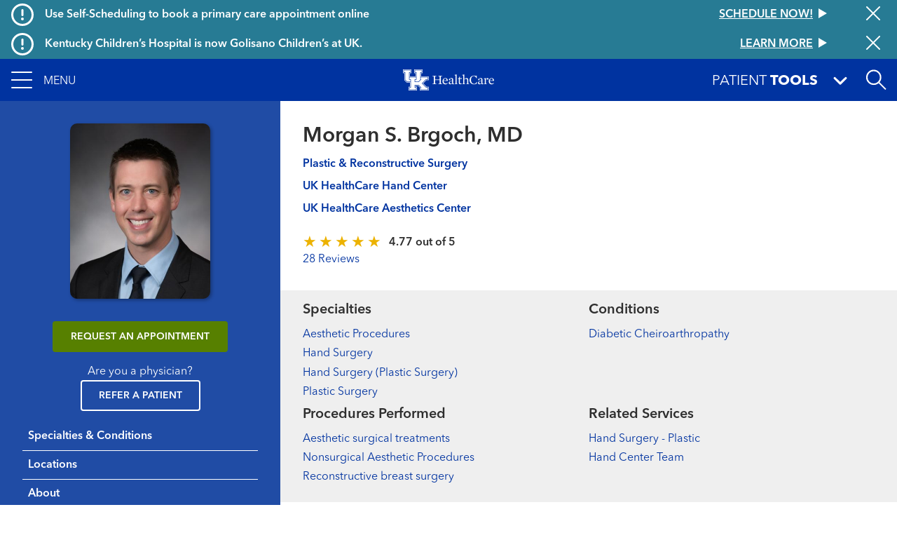

--- FILE ---
content_type: text/html; charset=UTF-8
request_url: https://ukhealthcare.uky.edu/doctors/morgan-brgoch
body_size: 20381
content:
<!DOCTYPE html>
<html  lang="en" dir="ltr" prefix="content: http://purl.org/rss/1.0/modules/content/  dc: http://purl.org/dc/terms/  foaf: http://xmlns.com/foaf/0.1/  og: http://ogp.me/ns#  rdfs: http://www.w3.org/2000/01/rdf-schema#  schema: http://schema.org/  sioc: http://rdfs.org/sioc/ns#  sioct: http://rdfs.org/sioc/types#  skos: http://www.w3.org/2004/02/skos/core#  xsd: http://www.w3.org/2001/XMLSchema# ">
  <head>
    <script>
      var redirectUrl = '/unsupported-browser';
      let checkIE = function () {
        var ua = window.navigator.userAgent;

        return ua.indexOf('MSIE ') >= 0 || ua.indexOf('Trident/') >= 0;
      }

      if (
        checkIE() &&
        redirectUrl &&
        window.location.pathname != redirectUrl
      ) {
        window.location.href = redirectUrl;
      }
    </script>
    <meta charset="utf-8" />
<script>var _paq = _paq || [];(function(){var u=(("https:" == document.location.protocol) ? "https://analytics.ukhc.org/" : "http://analytics.ukhc.org/");_paq.push(["setSiteId", "13"]);_paq.push(["setTrackerUrl", u+"matomo.php"]);if (!window.matomo_search_results_active) {_paq.push(["trackPageView"]);}_paq.push(["setIgnoreClasses", ["no-tracking","colorbox"]]);_paq.push(["enableLinkTracking"]);var d=document,g=d.createElement("script"),s=d.getElementsByTagName("script")[0];g.type="text/javascript";g.defer=true;g.async=true;g.src=u+"matomo.js";s.parentNode.insertBefore(g,s);})();</script>
<meta name="description" content="Aesthetic Procedures Hand Surgery Hand Surgery (Plastic Surgery) Plastic Surgery Aesthetic surgical treatments Nonsurgical Aesthetic Procedures …" />
<meta name="geo.region" content="US-" />
<meta name="geo.placename" content="," />
<link rel="canonical" href="https://ukhealthcare.uky.edu/doctors/morgan-brgoch" />
<link rel="image_src" href="https://ukhealthcare.uky.edu/sites/default/files/styles/seo/public/brgoch_morgans_md-1_web.jpg?itok=TlH-pYG-" />
<meta property="og:site_name" content="UK HealthCare" />
<meta property="og:url" content="https://ukhealthcare.uky.edu/doctors/morgan-brgoch" />
<meta property="og:title" content="Morgan S. Brgoch, MD" />
<meta property="og:description" content="Aesthetic Procedures Hand Surgery Hand Surgery (Plastic Surgery) Plastic Surgery Aesthetic surgical treatments Nonsurgical Aesthetic Procedures …" />
<meta property="og:image" content="https://ukhealthcare.uky.edu/sites/default/files/styles/seo/public/brgoch_morgans_md-1_web.jpg?itok=TlH-pYG-" />
<meta property="og:image:width" content="400" />
<meta property="og:image:height" content="500" />
<meta property="og:image:alt" content="Morgan S. Brgoch, MD" />
<meta property="og:country_name" content="United States" />
<meta property="profile:first_name" content="Morgan" />
<meta property="profile:last_name" content="Brgoch" />
<meta name="twitter:card" content="summary_large_image" />
<meta name="twitter:description" content="Aesthetic Procedures Hand Surgery Hand Surgery (Plastic Surgery) Plastic Surgery Aesthetic surgical treatments Nonsurgical Aesthetic Procedures …" />
<meta name="twitter:site" content="@uk_healthcare" />
<meta name="twitter:title" content="Morgan S. Brgoch, MD" />
<meta name="twitter:image" content="https://ukhealthcare.uky.edu/sites/default/files/styles/seo/public/brgoch_morgans_md-1_web.jpg?itok=TlH-pYG-" />
<meta name="twitter:image:alt" content="Morgan S. Brgoch, MD" />
<meta name="Generator" content="Drupal 10 (https://www.drupal.org)" />
<meta name="MobileOptimized" content="width" />
<meta name="HandheldFriendly" content="true" />
<meta name="viewport" content="width=device-width, initial-scale=1, shrink-to-fit=no" />
<script type="application/ld+json">{
    "@context": "https://schema.org",
    "@graph": [
        {
            "@type": "IndividualPhysician",
            "@id": "https://ukhealthcare.uky.edu/doctors/morgan-brgoch",
            "url": "https://ukhealthcare.uky.edu/doctors/morgan-brgoch",
            "occupationalCategory": "Physician",
            "name": "Morgan S. Brgoch, MD",
            "usNPI": "1366885675",
            "description": "Aesthetic Procedures Hand Surgery Hand Surgery (Plastic Surgery) Plastic Surgery Aesthetic surgical treatments Nonsurgical Aesthetic Procedures …",
            "image": {
                "@type": "ImageObject",
                "representativeOfPage": "True",
                "url": "https://ukhealthcare.uky.edu/sites/default/files/styles/seo/public/brgoch_morgans_md-1_web.jpg?itok=TlH-pYG-",
                "width": "400",
                "height": "500"
            },
            "practicesAt": [
                {
                    "@type": "PhysiciansOffice",
                    "@id": "https://ukhealthcare.uky.edu/locations/plastic-reconstructive-surgery-turfland",
                    "name": "Plastic \u0026 Reconstructive Surgery-Turfland"
                },
                {
                    "@type": "PhysiciansOffice",
                    "@id": "https://ukhealthcare.uky.edu/locations/uk-healthcare-aesthetics-center",
                    "name": "UK HealthCare Aesthetics Center"
                },
                {
                    "@type": "PhysiciansOffice",
                    "@id": "https://ukhealthcare.uky.edu/locations/uk-healthcare-hand-center",
                    "name": "UK HealthCare Hand Center"
                }
            ],
            "knowsAbout": [
                {
                    "@type": "MedicalWebPage",
                    "@id": "https://ukhealthcare.uky.edu/plastic-surgery/reconstructive/hand-surgery",
                    "name": "Hand Surgery - Plastic"
                },
                {
                    "@type": "MedicalCondition",
                    "@id": "https://ukhealthcare.uky.edu/barnstable-brown-diabetes-center/diabetes-complications/diabetic-cheiroarthropathy",
                    "name": "Diabetic Cheiroarthropathy"
                },
                {
                    "@type": "MedicalWebPage",
                    "@id": "https://ukhealthcare.uky.edu/hand-center/team",
                    "name": "Hand Center Team"
                }
            ],
            "availableService": [
                {
                    "@type": "MedicalProcedure",
                    "@id": "https://ukhealthcare.uky.edu/aesthetics-center/surgical-treatments",
                    "name": "Aesthetic surgical treatments"
                },
                {
                    "@type": "MedicalProcedure",
                    "@id": "https://ukhealthcare.uky.edu/aesthetics-center/nonsurgical-aesthetic-procedures",
                    "name": "Nonsurgical Aesthetic Procedures"
                },
                {
                    "@type": "MedicalProcedure",
                    "@id": "https://ukhealthcare.uky.edu/plastic-surgery/reconstructive/breast",
                    "name": "Reconstructive breast surgery"
                }
            ],
            "brand": {
                "@type": "MedicalOrganization",
                "@id": "https://ukhealthcare.uky.edu/",
                "name": "UK HealthCare",
                "logo": {
                    "@type": "ImageObject",
                    "url": "https://ukhealthcare.uky.edu/themes/custom/ukhc/logo.svg"
                }
            },
            "review": [
                {
                    "@type": "Review",
                    "reviewBody": "Recommend them to anyone excellent care.",
                    "datePublished": "2025-09-02",
                    "author": {
                        "@type": "Person",
                        "name": "Patient"
                    }
                },
                {
                    "@type": "Review",
                    "reviewBody": "First visit with Dr Brgoch was great, he and his team are super thorough and respectful of patient concerns. It is rare for a doctor to come across as a great listener, but he and his team were very focused on what I  had to say and actually listened with intent to understand. I really appreciate that",
                    "datePublished": "2025-09-02",
                    "author": {
                        "@type": "Person",
                        "name": "Patient"
                    }
                },
                {
                    "@type": "Review",
                    "reviewBody": "Good",
                    "datePublished": "2025-08-28",
                    "author": {
                        "@type": "Person",
                        "name": "Patient"
                    }
                },
                {
                    "@type": "Review",
                    "reviewBody": "Dr. Brgoch is a caring amazing physician. I was very upset about my situation and he did everything he could to ease my mind and get my problem taken care of.",
                    "datePublished": "2025-08-21",
                    "author": {
                        "@type": "Person",
                        "name": "Patient"
                    }
                },
                {
                    "@type": "Review",
                    "reviewBody": "Not bad",
                    "datePublished": "2025-08-14",
                    "author": {
                        "@type": "Person",
                        "name": "Patient"
                    }
                },
                {
                    "@type": "Review",
                    "reviewBody": "He was very concerned about my concerns.  He also arranged a follow-up and I was contacted by them within a few days.",
                    "datePublished": "2025-07-31",
                    "author": {
                        "@type": "Person",
                        "name": "Patient"
                    }
                },
                {
                    "@type": "Review",
                    "reviewBody": "I travel almost 3 hour because of the care we receive from the doctor\u0027s and staff.",
                    "datePublished": "2025-07-29",
                    "author": {
                        "@type": "Person",
                        "name": "Patient"
                    }
                },
                {
                    "@type": "Review",
                    "reviewBody": "Best experience ever",
                    "datePublished": "2025-07-29",
                    "author": {
                        "@type": "Person",
                        "name": "Patient"
                    }
                },
                {
                    "@type": "Review",
                    "reviewBody": "I really like Dr. Brgoch very much. He\u0027s considerate, thorough, and very knowledgeable. He explains to me in great detail. I certainly do recommend him.",
                    "datePublished": "2025-07-17",
                    "author": {
                        "@type": "Person",
                        "name": "Patient"
                    }
                },
                {
                    "@type": "Review",
                    "reviewBody": "Awesome doctors!",
                    "datePublished": "2025-07-10",
                    "author": {
                        "@type": "Person",
                        "name": "Patient"
                    }
                },
                {
                    "@type": "Review",
                    "reviewBody": "I cannot say enough, kind words about this doctor. He has always been very empathetic. He has performed for surgeries on me and I trust him. He is kind and professional and caring surgeon.",
                    "datePublished": "2025-05-22",
                    "author": {
                        "@type": "Person",
                        "name": "Patient"
                    }
                },
                {
                    "@type": "Review",
                    "reviewBody": "I told him he was making me feel worse about  trying to make a decision. I absolutely did not care for him at all, and would not recommend him",
                    "datePublished": "2025-05-15",
                    "author": {
                        "@type": "Person",
                        "name": "Patient"
                    }
                },
                {
                    "@type": "Review",
                    "reviewBody": "All good",
                    "datePublished": "2025-04-29",
                    "author": {
                        "@type": "Person",
                        "name": "Patient"
                    }
                },
                {
                    "@type": "Review",
                    "reviewBody": "Dr Brgoch listened, explained what my options were. He took my choice of treatment very seriously. I haven\u0027t had treatment results like this during the two years I spent in a crosstown facility. UK set me on the right path. I\u0027m proud of the entire staff.",
                    "datePublished": "2025-04-15",
                    "author": {
                        "@type": "Person",
                        "name": "Patient"
                    }
                },
                {
                    "@type": "Review",
                    "reviewBody": "Wonderful group of people from check-in , to X-rays, nurse technicians, and doctors.",
                    "datePublished": "2025-04-15",
                    "author": {
                        "@type": "Person",
                        "name": "Patient"
                    }
                },
                {
                    "@type": "Review",
                    "reviewBody": "Kind, informed, patient. Understanding. A good doctor. Deserves a cookie and a gold star for a job well done.",
                    "datePublished": "2025-04-03",
                    "author": {
                        "@type": "Person",
                        "name": "Patient"
                    }
                },
                {
                    "@type": "Review",
                    "reviewBody": "Dr Brgoch is amazing",
                    "datePublished": "2025-04-03",
                    "author": {
                        "@type": "Person",
                        "name": "Patient"
                    }
                },
                {
                    "@type": "Review",
                    "reviewBody": "I was very impressed with my visit to Dr. Morgan B. Office I really appreciate his interest in my problem and look forward to him doing my surgery everything was really great at my appointment and I appreciate everyone being so nice and kind love you all",
                    "datePublished": "2025-03-25",
                    "author": {
                        "@type": "Person",
                        "name": "Patient"
                    }
                },
                {
                    "@type": "Review",
                    "reviewBody": "They went over all the test and procedures that I would need for hand surgery.",
                    "datePublished": "2025-03-11",
                    "author": {
                        "@type": "Person",
                        "name": "Patient"
                    }
                },
                {
                    "@type": "Review",
                    "reviewBody": "Love the Hand Clinic. Dr. Brgoch and all the nurses have been wonderful.",
                    "datePublished": "2025-03-11",
                    "author": {
                        "@type": "Person",
                        "name": "Patient"
                    }
                },
                {
                    "@type": "Review",
                    "reviewBody": "Dr. Brgoch was very caring, made injections as painless as possible.",
                    "datePublished": "2025-03-04",
                    "author": {
                        "@type": "Person",
                        "name": "Patient"
                    }
                },
                {
                    "@type": "Review",
                    "reviewBody": "Good doctor, knows his stuff.",
                    "datePublished": "2025-02-25",
                    "author": {
                        "@type": "Person",
                        "name": "Patient"
                    }
                },
                {
                    "@type": "Review",
                    "reviewBody": "Dr. Brgoch has been wonderful.  He sets down and takes the time to discuss any concerns you may have. He listens and I feel truly cares about his patients.  The Dr. In training he had with him was also very nice. I\u0027m terrible with names, she deserves to be mentioned though. She made me less nervous by discussing my treatment before I seen Dr. Begoch.",
                    "datePublished": "2025-02-06",
                    "author": {
                        "@type": "Person",
                        "name": "Patient"
                    }
                },
                {
                    "@type": "Review",
                    "reviewBody": "Great",
                    "datePublished": "2025-01-23",
                    "author": {
                        "@type": "Person",
                        "name": "Patient"
                    }
                },
                {
                    "@type": "Review",
                    "reviewBody": "Definitely one of the best doctors I have ever dealt with.",
                    "datePublished": "2025-01-21",
                    "author": {
                        "@type": "Person",
                        "name": "Patient"
                    }
                },
                {
                    "@type": "Review",
                    "reviewBody": "I recomend the entire department!!",
                    "datePublished": "2025-01-14",
                    "author": {
                        "@type": "Person",
                        "name": "Patient"
                    }
                },
                {
                    "@type": "Review",
                    "reviewBody": "Very good, very knowledgeable",
                    "datePublished": "2024-12-17",
                    "author": {
                        "@type": "Person",
                        "name": "Patient"
                    }
                },
                {
                    "@type": "Review",
                    "reviewBody": "Very knowledgeable",
                    "datePublished": "2024-11-19",
                    "author": {
                        "@type": "Person",
                        "name": "Patient"
                    }
                }
            ]
        }
    ]
}</script>
<meta http-equiv="x-ua-compatible" content="ie=edge" />
<link rel="icon" href="/themes/custom/ukhc/favicon.ico" type="image/vnd.microsoft.icon" />
<script>window.a2a_config=window.a2a_config||{};a2a_config.callbacks=[];a2a_config.overlays=[];a2a_config.templates={};</script>

    <title>Morgan S. Brgoch, MD | UK Healthcare</title>
    <link rel="stylesheet" media="all" href="/sites/default/files/css/css_28pX9WxTH6qhcjY1Sk80VNRUEUvobd232JrXBCWoEeA.css?delta=0&amp;language=en&amp;theme=ukhc&amp;include=eJxlTtsOwiAM_aEKn2TKqANXKKFFnV_vMrf44MvJuSYHYzTBuno8iLt1qQaB8b36gEoQREytY7sG7D2Ln1kC8kVt5Vzn_7xKJJikk499NGSHd3wBvWyrL6d3SGjYcd7GSc_k57hR2wicNVEE5TwtfkdniQqBrmpUvifHkiZfMFd4ZHqq39EViYPpA-gNWN0" />
<link rel="stylesheet" media="all" href="/sites/default/files/css/css_O69wYFaotwJcJVKY1kmIr_zPnBCZki-PyfO6qXWoBAA.css?delta=1&amp;language=en&amp;theme=ukhc&amp;include=eJxlTtsOwiAM_aEKn2TKqANXKKFFnV_vMrf44MvJuSYHYzTBuno8iLt1qQaB8b36gEoQREytY7sG7D2Ln1kC8kVt5Vzn_7xKJJikk499NGSHd3wBvWyrL6d3SGjYcd7GSc_k57hR2wicNVEE5TwtfkdniQqBrmpUvifHkiZfMFd4ZHqq39EViYPpA-gNWN0" />
<link rel="stylesheet" media="print" href="/sites/default/files/css/css_-_Xfe_4iMvLynKWOuhJB0At29QNDt27BnkQnUoqiiEg.css?delta=2&amp;language=en&amp;theme=ukhc&amp;include=eJxlTtsOwiAM_aEKn2TKqANXKKFFnV_vMrf44MvJuSYHYzTBuno8iLt1qQaB8b36gEoQREytY7sG7D2Ln1kC8kVt5Vzn_7xKJJikk499NGSHd3wBvWyrL6d3SGjYcd7GSc_k57hR2wicNVEE5TwtfkdniQqBrmpUvifHkiZfMFd4ZHqq39EViYPpA-gNWN0" />
<link rel="stylesheet" media="all" href="/sites/default/files/css/css_ro6SxdbkaiuKJ9QAtr-i44Kac409CJ5Y5ag_qsb11sA.css?delta=3&amp;language=en&amp;theme=ukhc&amp;include=eJxlTtsOwiAM_aEKn2TKqANXKKFFnV_vMrf44MvJuSYHYzTBuno8iLt1qQaB8b36gEoQREytY7sG7D2Ln1kC8kVt5Vzn_7xKJJikk499NGSHd3wBvWyrL6d3SGjYcd7GSc_k57hR2wicNVEE5TwtfkdniQqBrmpUvifHkiZfMFd4ZHqq39EViYPpA-gNWN0" />

        
  </head>
  <body class="layout-no-sidebars page-node-10854 path-node page-node-type-profile">
    <a href="#main-content" class="visually-hidden focusable skip-link">
      Skip to main content
    </a>
    
      <div class="dialog-off-canvas-main-canvas" data-off-canvas-main-canvas>
    <div class="page-container notransition">
  <div class="top-nav">
              <div class="ukhc-alerts">
          <section class="region region-alerts">
    <div class="views-element-container block block-views block-views-blockalert-banner-block-alert-banner-global" id="block-views-block-alert-banner-block-alert-banner-global">
  
    
      <div class="content">
      <div><div class="view view-alert-banner view-id-alert_banner view-display-id-block_alert_banner_global js-view-dom-id-2b186c003bd4c2c7b2800630ced8896d84623708cc5725249dcedb538cb43ab4">
  
    
      
  
      <div class="views-row">
    
<div  class="ukhc-alert ukhc-alert--level-1" alert-id="37186">
      <i class="far fa-exclamation-circle fa-2x"></i>
    <h6 class="ukhc-alert--headline pl-3">
    Use Self-Scheduling to book a primary care appointment online
  </h6>
  <h6 class="ukhc-alert--link">
    <a
  href="/scheduling?source=ribbon"
  class="btn btn-link"
  >
  <div class="btn-link__text">
    Schedule now!
  </div>
  <svg class="triangle-svg" fill="currentColor" xmlns="http://www.w3.org/2000/svg" width="12" height="14" viewBox="0 0 12 14">
    <path id="Triangle" d="M7,0l7,12H0Z" transform="translate(12) rotate(90)" />
  </svg>
</a>

  </h6>
  <button class="ukhc-alert--close" aria-label="Close alert">
    <i class="fal fa-times fa-2x"></i>
  </button>
</div>

  </div>
    <div class="views-row">
    
<div  class="ukhc-alert ukhc-alert--level-1" alert-id="40991">
      <i class="far fa-exclamation-circle fa-2x"></i>
    <h6 class="ukhc-alert--headline pl-3">
    Kentucky Children’s Hospital is now Golisano Children’s at UK.
  </h6>
  <h6 class="ukhc-alert--link">
    <a
  href="/introducing-golisano-childrens-uk"
  class="btn btn-link"
  >
  <div class="btn-link__text">
    Learn More
  </div>
  <svg class="triangle-svg" fill="currentColor" xmlns="http://www.w3.org/2000/svg" width="12" height="14" viewBox="0 0 12 14">
    <path id="Triangle" d="M7,0l7,12H0Z" transform="translate(12) rotate(90)" />
  </svg>
</a>

  </h6>
  <button class="ukhc-alert--close" aria-label="Close alert">
    <i class="fal fa-times fa-2x"></i>
  </button>
</div>

  </div>


  
          </div>
</div>

    </div>
  </div>

  </section>

      </div>
    
                      <div
  role="banner"
  aria-label="Site header"
   class="header"
>
  <nav
    class="navbar-menu"
    role="button"
    tabindex="0"
    aria-label="Expand navigation menu"
  >
    <div class="navbar-menu__icon">
      <span></span>
      <span></span>
      <span></span>
      <span></span>
    </div>
    <span class="navbar-menu__label">Menu</span>
  </nav>
  <a
    href="/"
    class="header__logo-link"
  >
    <img
      class="header__logo"
      src="https://ukhealthcare.uky.edu/themes/custom/ukhc/images/ukhc-logo-small.png"
      alt="UK HealthCare Logo"
    />
  </a>
  <div class="flex-grow-1"></div>
  <div
    class="patient-tools-toggle notransition-onresize"
    role="button"
    tabindex="0"
  >
    <div class="pt-1">
      <span>Patient</span>
      <b>Tools</b>
    </div>
    <i class="fas fa-lg fa-angle-down"></i>
  </div>
  <div id="search-drawer">
    <div
      id="search-toggle"
      class="header-search-toggle"
      role="button"
      aria-expanded="false"
      aria-label="Open site search"
      tabindex="0"
    ></div>
  </div>
    <section class="region region-navigation">
    <div  id="block-ukhc-main-menu">
  
<div
  class="side-menu"
  data-level="0"
>
    <ul class="side-menu__items">
    <li class="side-menu__item"></li>
  </ul>
</div>
<div
  class="side-menu"
  data-level="1"
>
  <div class="side-menu__header">
    <span class="side-menu__logo-link">
      <img
        class="side-menu__logo"
        src="https://ukhealthcare.uky.edu/themes/custom/ukhc/images/ukhc-logo-small.png"
        alt="UK HealthCare Logo"
      />
    </span>
  </div>
    <div
    class="side-menu__sub"
    tabindex="-1"
  >
                    <ul id="block-ukhc-main-menu" block="block-ukhc-main-menu" class="clearfix side-menu__items">
            <li
        class="side-menu__item"
      >
                  <a href="/">
                <span class="side-menu__link-title">Home</span>
                          </a>
              </li>
            <li
        class="side-menu__item has-children"
      >
                  <div role="button" tabindex="0">
                <span class="side-menu__link-title">Find Care</span>
                  <i class="fas fa-angle-right"></i>
                                    <ul id="block-ukhc-main-menu" block="block-ukhc-main-menu" class="clearfix side-menu__items d-none">
            <li
        class="side-menu__item has-children"
      >
                  <div role="button" tabindex="0">
                <span class="side-menu__link-title">Services</span>
                  <i class="fas fa-angle-right"></i>
                                    <ul id="block-ukhc-main-menu" block="block-ukhc-main-menu" class="clearfix side-menu__items d-none">
            <li
        class="side-menu__item"
      >
                  <a href="/services">
                <span class="side-menu__link-title">All Services A-Z</span>
                          </a>
              </li>
            <li
        class="side-menu__item"
      >
                  <a href="/markey-cancer-center">
                <span class="side-menu__link-title">Markey Cancer Center</span>
                          </a>
              </li>
            <li
        class="side-menu__item"
      >
                  <a href="/gill-heart-vascular-institute">
                <span class="side-menu__link-title">Gill Heart &amp; Vascular Institute</span>
                          </a>
              </li>
            <li
        class="side-menu__item"
      >
                  <a href="/barnstable-brown-diabetes-center">
                <span class="side-menu__link-title">Barnstable Brown Diabetes Center</span>
                          </a>
              </li>
            <li
        class="side-menu__item"
      >
                  <a href="/golisano-childrens-uk">
                <span class="side-menu__link-title">Golisano Children&#039;s at UK</span>
                          </a>
              </li>
            <li
        class="side-menu__item"
      >
                  <a href="/kentucky-neuroscience-institute">
                <span class="side-menu__link-title">Kentucky Neuroscience Institute</span>
                          </a>
              </li>
            <li
        class="side-menu__item"
      >
                  <a href="/orthopaedic-surgery-sports-medicine">
                <span class="side-menu__link-title">Orthopaedic Surgery &amp; Sports Medicine</span>
                          </a>
              </li>
            <li
        class="side-menu__item"
      >
                  <a href="/digestive-health-program">
                <span class="side-menu__link-title">Digestive Health</span>
                          </a>
              </li>
            <li
        class="side-menu__item"
      >
                  <a href="/transplant-center">
                <span class="side-menu__link-title">Transplant</span>
                          </a>
              </li>
            <li
        class="side-menu__item"
      >
                  <a href="/primary-care">
                <span class="side-menu__link-title">Primary Care</span>
                          </a>
              </li>
            <li
        class="side-menu__item"
      >
                  <a href="/services/acute-urgent-care">
                <span class="side-menu__link-title">Emergency Department</span>
                          </a>
              </li>
            <li
        class="side-menu__item"
      >
                  <a href="/appointment">
                <span class="side-menu__link-title">Appointments</span>
                          </a>
              </li>
          </ul>
  
                          </div>
              </li>
            <li
        class="side-menu__item"
      >
                  <a href="/search#conditions-and-treatments/test">
                <span class="side-menu__link-title">Tests &amp; Exams</span>
                          </a>
              </li>
            <li
        class="side-menu__item"
      >
                  <a href="/search#locations">
                <span class="side-menu__link-title">Locations</span>
                          </a>
              </li>
            <li
        class="side-menu__item"
      >
                  <a href="/search#doctors">
                <span class="side-menu__link-title">Find a Doctor</span>
                          </a>
              </li>
            <li
        class="side-menu__item"
      >
                  <a href="/scheduling?source=mainmenu">
                <span class="side-menu__link-title">Schedule an Appointment</span>
                          </a>
              </li>
            <li
        class="side-menu__item"
      >
                  <a href="/mychart">
                <span class="side-menu__link-title">MyChart</span>
                          </a>
              </li>
          </ul>
  
                          </div>
              </li>
            <li
        class="side-menu__item has-children"
      >
                  <div role="button" tabindex="0">
                <span class="side-menu__link-title">Patient Resources</span>
                  <i class="fas fa-angle-right"></i>
                                    <ul id="block-ukhc-main-menu" block="block-ukhc-main-menu" class="clearfix side-menu__items d-none">
            <li
        class="side-menu__item"
      >
                  <a href="/patients-visitors/patients">
                <span class="side-menu__link-title">For Patients</span>
                          </a>
              </li>
            <li
        class="side-menu__item"
      >
                  <a href="/patients-visitors/amenities-resources">
                <span class="side-menu__link-title">Amenities &amp; Resources A-Z</span>
                          </a>
              </li>
            <li
        class="side-menu__item has-children"
      >
                  <div role="button" tabindex="0">
                <span class="side-menu__link-title">Appointment Request</span>
                  <i class="fas fa-angle-right"></i>
                                    <ul id="block-ukhc-main-menu" block="block-ukhc-main-menu" class="clearfix side-menu__items d-none">
            <li
        class="side-menu__item"
      >
                  <a href="/scheduling?source=mainmenu">
                <span class="side-menu__link-title">Schedule an appointment</span>
                          </a>
              </li>
            <li
        class="side-menu__item"
      >
                  <a href="/wellness-community/blog/appointment-reminders-now-available-text-message">
                <span class="side-menu__link-title">Appointment reminders</span>
                          </a>
              </li>
            <li
        class="side-menu__item"
      >
                  <a href="/mychart">
                <span class="side-menu__link-title">MyChart</span>
                          </a>
              </li>
            <li
        class="side-menu__item"
      >
                  <a href="/patients-visitors/patients/policies/privacy-policy">
                <span class="side-menu__link-title">Patient Notice of Privacy Practices</span>
                          </a>
              </li>
          </ul>
  
                          </div>
              </li>
            <li
        class="side-menu__item"
      >
                  <a href="/patients-visitors/patients/become-patient">
                <span class="side-menu__link-title">Become a Patient</span>
                          </a>
              </li>
            <li
        class="side-menu__item"
      >
                  <a href="/patients-visitors/patients/clinical-trials">
                <span class="side-menu__link-title">Clinical Trials</span>
                          </a>
              </li>
            <li
        class="side-menu__item"
      >
                  <a href="/patients-visitors/patients/jacobs-health-education-center">
                <span class="side-menu__link-title">Don and Cathy Jacobs Health Education Center</span>
                          </a>
              </li>
            <li
        class="side-menu__item"
      >
                  <a href="/patients-visitors/patients/interpreter-services">
                <span class="side-menu__link-title">Interpreter Services</span>
                          </a>
              </li>
            <li
        class="side-menu__item has-children"
      >
                  <div role="button" tabindex="0">
                <span class="side-menu__link-title">Insurance &amp; Billing</span>
                  <i class="fas fa-angle-right"></i>
                                    <ul id="block-ukhc-main-menu" block="block-ukhc-main-menu" class="clearfix side-menu__items d-none">
            <li
        class="side-menu__item"
      >
                  <a href="/patients-visitors/patients/payment-insurance/in-network-insurance-plans">
                <span class="side-menu__link-title">In-Network Insurance Plans</span>
                          </a>
              </li>
            <li
        class="side-menu__item"
      >
                  <a href="/patients-visitors/patients/payment-insurance/refunds">
                <span class="side-menu__link-title">Refunds</span>
                          </a>
              </li>
            <li
        class="side-menu__item"
      >
                  <a href="/mychart">
                <span class="side-menu__link-title">Visit MyChart</span>
                          </a>
              </li>
          </ul>
  
                          </div>
              </li>
            <li
        class="side-menu__item"
      >
                  <a href="/hospitals-clinics">
                <span class="side-menu__link-title">Maps &amp; Directions</span>
                          </a>
              </li>
            <li
        class="side-menu__item has-children"
      >
                  <div data-url="/patients-visitors/patients/medical-records" role="button" tabindex="0">
                <span class="side-menu__link-title">Medical Records</span>
                  <i class="fas fa-angle-right"></i>
                                    <ul id="block-ukhc-main-menu" block="block-ukhc-main-menu" class="clearfix side-menu__items d-none">
            <li
        class="side-menu__item"
      >
                  <a href="/mychart">
                <span class="side-menu__link-title">MyChart</span>
                          </a>
              </li>
          </ul>
  
                          </a>
              </li>
            <li
        class="side-menu__item"
      >
                  <a href="/patients-visitors/patients/pastoral-care">
                <span class="side-menu__link-title">Pastoral Care</span>
                          </a>
              </li>
            <li
        class="side-menu__item"
      >
                  <a href="/mychart">
                <span class="side-menu__link-title">MyChart</span>
                          </a>
              </li>
            <li
        class="side-menu__item"
      >
                  <a href="/patients-visitors/patients/office-patient-experience">
                <span class="side-menu__link-title">Office of Patient Experience</span>
                          </a>
              </li>
            <li
        class="side-menu__item"
      >
                  <a href="/search#locations?s=eJyrViosTS2qVLJSKshILMpNTK5UqgUAS8oHRg%3D%3D">
                <span class="side-menu__link-title">Pharmacy Locations</span>
                          </a>
              </li>
            <li
        class="side-menu__item has-children"
      >
                  <div data-url="/patients-visitors/patients/policies" role="button" tabindex="0">
                <span class="side-menu__link-title">Policy</span>
                  <i class="fas fa-angle-right"></i>
                                    <ul id="block-ukhc-main-menu" block="block-ukhc-main-menu" class="clearfix side-menu__items d-none">
            <li
        class="side-menu__item"
      >
                  <a href="/pharmacy-services/patients/advance-directives">
                <span class="side-menu__link-title">About Advance Directives</span>
                          </a>
              </li>
            <li
        class="side-menu__item"
      >
                  <a href="/patients-visitors/patients/policies/privacy-policy">
                <span class="side-menu__link-title">Privacy Policy</span>
                          </a>
              </li>
            <li
        class="side-menu__item"
      >
                  <a href="/patients-visitors/patients/notice-nondiscrimination">
                <span class="side-menu__link-title">Notice of Nondiscrimination for UK Health Programs &amp; Activities</span>
                          </a>
              </li>
          </ul>
  
                          </a>
              </li>
            <li
        class="side-menu__item has-children"
      >
                  <div data-url="/blog" role="button" tabindex="0">
                <span class="side-menu__link-title">HealthMatters Blog</span>
                  <i class="fas fa-angle-right"></i>
                                    <ul id="block-ukhc-main-menu" block="block-ukhc-main-menu" class="clearfix side-menu__items d-none">
            <li
        class="side-menu__item"
      >
                  <a href="/email">
                <span class="side-menu__link-title">Subscribe to HealthMatters</span>
                          </a>
              </li>
          </ul>
  
                          </a>
              </li>
            <li
        class="side-menu__item"
      >
                  <a href="/wellness-community">
                <span class="side-menu__link-title">Wellness &amp; Community</span>
                          </a>
              </li>
            <li
        class="side-menu__item"
      >
                  <a href="/food-health-alliance">
                <span class="side-menu__link-title">Food as Health Alliance</span>
                          </a>
              </li>
          </ul>
  
                          </div>
              </li>
            <li
        class="side-menu__item has-children"
      >
                  <div role="button" tabindex="0">
                <span class="side-menu__link-title">Visitor Resources</span>
                  <i class="fas fa-angle-right"></i>
                                    <ul id="block-ukhc-main-menu" block="block-ukhc-main-menu" class="clearfix side-menu__items d-none">
            <li
        class="side-menu__item"
      >
                  <a href="/patients-visitors/visitors">
                <span class="side-menu__link-title">For Visitors</span>
                          </a>
              </li>
            <li
        class="side-menu__item"
      >
                  <a href="/patients-visitors/amenities-resources">
                <span class="side-menu__link-title">Amenities &amp; Resources A-Z</span>
                          </a>
              </li>
            <li
        class="side-menu__item"
      >
                  <a href="/patients-visitors/visitors/food-lodging">
                <span class="side-menu__link-title">Food &amp; Lodging</span>
                          </a>
              </li>
            <li
        class="side-menu__item has-children"
      >
                  <div data-url="/patients-visitors/patients/payment-insurance/in-network-insurance-plans" role="button" tabindex="0">
                <span class="side-menu__link-title">Insurance &amp; Billing</span>
                  <i class="fas fa-angle-right"></i>
                                    <ul id="block-ukhc-main-menu" block="block-ukhc-main-menu" class="clearfix side-menu__items d-none">
            <li
        class="side-menu__item"
      >
                  <a href="/patients-visitors/patients/payment-insurance">
                <span class="side-menu__link-title">Pay your bill</span>
                          </a>
              </li>
          </ul>
  
                          </a>
              </li>
            <li
        class="side-menu__item"
      >
                  <a href="/hospitals-clinics">
                <span class="side-menu__link-title">Maps &amp; Directions</span>
                          </a>
              </li>
            <li
        class="side-menu__item"
      >
                  <a href="/patients-visitors/visitors#section-45181">
                <span class="side-menu__link-title">Patient&#039;s Condition &amp; Phone Number</span>
                          </a>
              </li>
            <li
        class="side-menu__item"
      >
                  <a href="/search#locations?s=eJyrViosTS2qVLJSKshILMpNTK5UqgUAS8oHRg%3D%3D">
                <span class="side-menu__link-title">Pharmacy Locations</span>
                          </a>
              </li>
            <li
        class="side-menu__item has-children"
      >
                  <div role="button" tabindex="0">
                <span class="side-menu__link-title">Policy</span>
                  <i class="fas fa-angle-right"></i>
                                    <ul id="block-ukhc-main-menu" block="block-ukhc-main-menu" class="clearfix side-menu__items d-none">
            <li
        class="side-menu__item"
      >
                  <a href="/pharmacy-services/patients/advance-directives">
                <span class="side-menu__link-title">About Advance Directives</span>
                          </a>
              </li>
            <li
        class="side-menu__item"
      >
                  <a href="/patients-visitors/patients/policies#section-43471">
                <span class="side-menu__link-title">About AIDS</span>
                          </a>
              </li>
            <li
        class="side-menu__item"
      >
                  <a href="/patients-visitors/patients/policies/privacy-policy">
                <span class="side-menu__link-title">Privacy Policy</span>
                          </a>
              </li>
            <li
        class="side-menu__item"
      >
                  <a href="/patients-visitors/patients/policies#section-43501">
                <span class="side-menu__link-title">Tobacco Free Policy</span>
                          </a>
              </li>
            <li
        class="side-menu__item"
      >
                  <a href="/sites/default/files/authorizations-and-agreements-050619.pdf">
                <span class="side-menu__link-title">Authorizations &amp; agreements</span>
                          </a>
              </li>
            <li
        class="side-menu__item"
      >
                  <a href="/sites/default/files/authorizations-and-agreements-spanish_1.pdf">
                <span class="side-menu__link-title">Autorizaciones y Convenios</span>
                          </a>
              </li>
            <li
        class="side-menu__item"
      >
                  <a href="/patients-visitors/patients/notice-nondiscrimination">
                <span class="side-menu__link-title">Notice of Nondiscrimination for UK Health Programs &amp; Activities</span>
                          </a>
              </li>
          </ul>
  
                          </div>
              </li>
            <li
        class="side-menu__item has-children"
      >
                  <div data-url="/patients-visitors/visitors/patient-mail-flowers-gifts" role="button" tabindex="0">
                <span class="side-menu__link-title">Sending Gifts &amp; Flowers</span>
                  <i class="fas fa-angle-right"></i>
                                    <ul id="block-ukhc-main-menu" block="block-ukhc-main-menu" class="clearfix side-menu__items d-none">
            <li
        class="side-menu__item"
      >
                  <a href="/markey-cancer-center/cancer-support-services/e-greeting">
                <span class="side-menu__link-title">Mail &amp; eGreetings</span>
                          </a>
              </li>
          </ul>
  
                          </a>
              </li>
            <li
        class="side-menu__item"
      >
                  <a href="/philanthropy/expressions-of-gratitude">
                <span class="side-menu__link-title">Thank a Great Provider</span>
                          </a>
              </li>
          </ul>
  
                          </div>
              </li>
            <li
        class="side-menu__item has-children"
      >
                  <div role="button" tabindex="0">
                <span class="side-menu__link-title">Provider Resources</span>
                  <i class="fas fa-angle-right"></i>
                                    <ul id="block-ukhc-main-menu" block="block-ukhc-main-menu" class="clearfix side-menu__items d-none">
            <li
        class="side-menu__item"
      >
                  <a href="/referral">
                <span class="side-menu__link-title">Refer a Patient</span>
                          </a>
              </li>
            <li
        class="side-menu__item"
      >
                  <a href="/search#doctors">
                <span class="side-menu__link-title">Find a Doctor</span>
                          </a>
              </li>
            <li
        class="side-menu__item has-children"
      >
                  <div role="button" tabindex="0">
                <span class="side-menu__link-title">Provider Portal</span>
                  <i class="fas fa-angle-right"></i>
                                    <ul id="block-ukhc-main-menu" block="block-ukhc-main-menu" class="clearfix side-menu__items d-none">
            <li
        class="side-menu__item"
      >
                  <a href="/medical-professionals/physician-portal">
                <span class="side-menu__link-title">Learn More</span>
                          </a>
              </li>
            <li
        class="side-menu__item"
      >
                  <a href="https://link.uky.edu/EpicCareLink/common/account_request_main.asp">
                <span class="side-menu__link-title">Request a Login</span>
                          </a>
              </li>
          </ul>
  
                          </div>
              </li>
            <li
        class="side-menu__item has-children"
      >
                  <div role="button" tabindex="0">
                <span class="side-menu__link-title">Employee Resources</span>
                  <i class="fas fa-angle-right"></i>
                                    <ul id="block-ukhc-main-menu" block="block-ukhc-main-menu" class="clearfix side-menu__items d-none">
            <li
        class="side-menu__item"
      >
                  <a href="https://theloop.ukhc.org/login?returnUrl=/Interact/Pages/Content/Document.aspx%3Fid%3D3254">
                <span class="side-menu__link-title">CareWeb</span>
                          </a>
              </li>
            <li
        class="side-menu__item"
      >
                  <a href="/staff/corporate-compliance">
                <span class="side-menu__link-title">Corporate Compliance</span>
                          </a>
              </li>
            <li
        class="side-menu__item"
      >
                  <a href="mailto:itshelpdesk@uky.edu">
                <span class="side-menu__link-title">Information Technology</span>
                          </a>
              </li>
            <li
        class="side-menu__item"
      >
                  <a href="/doctors-providers/manage-your-profile-photo">
                <span class="side-menu__link-title">Manage Your Profile</span>
                          </a>
              </li>
            <li
        class="side-menu__item"
      >
                  <a href="/staff/brand-strategy">
                <span class="side-menu__link-title">Brand Strategy</span>
                          </a>
              </li>
            <li
        class="side-menu__item"
      >
                  <a href="/university-health-service/employee-health">
                <span class="side-menu__link-title">Employee Health</span>
                          </a>
              </li>
            <li
        class="side-menu__item"
      >
                  <a href="/EnterpriseLearning">
                <span class="side-menu__link-title">Enterprise Learning</span>
                          </a>
              </li>
            <li
        class="side-menu__item"
      >
                  <a href="https://www.uky.edu/hr/home">
                <span class="side-menu__link-title">UK Human Resources</span>
                          </a>
              </li>
            <li
        class="side-menu__item"
      >
                  <a href="https://www.uky.edu/linkblue/">
                <span class="side-menu__link-title">Link Blue</span>
                          </a>
              </li>
            <li
        class="side-menu__item"
      >
                  <a href="/directory">
                <span class="side-menu__link-title">Department Phone Directory</span>
                          </a>
              </li>
            <li
        class="side-menu__item"
      >
                  <a href="/quality-safety">
                <span class="side-menu__link-title">Quality &amp; Safety</span>
                          </a>
              </li>
          </ul>
  
                          </div>
              </li>
            <li
        class="side-menu__item has-children"
      >
                  <div data-url="/research" role="button" tabindex="0">
                <span class="side-menu__link-title">Research</span>
                  <i class="fas fa-angle-right"></i>
                                    <ul id="block-ukhc-main-menu" block="block-ukhc-main-menu" class="clearfix side-menu__items d-none">
            <li
        class="side-menu__item"
      >
                  <a href="/markey-cancer-center/clinical-trials">
                <span class="side-menu__link-title">Cancer Clinical Trials</span>
                          </a>
              </li>
          </ul>
  
                          </a>
              </li>
            <li
        class="side-menu__item has-children"
      >
                  <div data-url="/doctors-providers/advanced-practice-providers" role="button" tabindex="0">
                <span class="side-menu__link-title">Advanced Practice Providers</span>
                  <i class="fas fa-angle-right"></i>
                                    <ul id="block-ukhc-main-menu" block="block-ukhc-main-menu" class="clearfix side-menu__items d-none">
            <li
        class="side-menu__item"
      >
                  <a href="/doctors-providers/advanced-practice-providers/directory">
                <span class="side-menu__link-title">Directory</span>
                          </a>
              </li>
            <li
        class="side-menu__item"
      >
                  <a href="/doctors-providers/advanced-practice-providers/resources">
                <span class="side-menu__link-title">Resources</span>
                          </a>
              </li>
          </ul>
  
                          </a>
              </li>
            <li
        class="side-menu__item"
      >
                  <a href="/bioethics-program">
                <span class="side-menu__link-title">Bioethics</span>
                          </a>
              </li>
            <li
        class="side-menu__item"
      >
                  <a href="/golisano-childrens-uk/services/emergency-urgent-care/emergency-transport">
                <span class="side-menu__link-title">Emergency Transport</span>
                          </a>
              </li>
            <li
        class="side-menu__item"
      >
                  <a href="/doctors-providers/physician-liaison-program">
                <span class="side-menu__link-title">Physician Liaison Program</span>
                          </a>
              </li>
            <li
        class="side-menu__item"
      >
                  <a href="/doctors-providers/provider-resources/ukmds">
                <span class="side-menu__link-title">UK•MDs Medical Contact Center</span>
                          </a>
              </li>
            <li
        class="side-menu__item"
      >
                  <a href="/employment-uk-healthcare">
                <span class="side-menu__link-title">Employment</span>
                          </a>
              </li>
          </ul>
  
                          </div>
              </li>
            <li
        class="side-menu__item has-children"
      >
                  <div data-url="/doctors-providers/nursing" role="button" tabindex="0">
                <span class="side-menu__link-title">Nursing</span>
                  <i class="fas fa-angle-right"></i>
                                    <ul id="block-ukhc-main-menu" block="block-ukhc-main-menu" class="clearfix side-menu__items d-none">
            <li
        class="side-menu__item"
      >
                  <a href="/doctors-providers/nursing/strategic-plan/mission-vision-values-philosophy">
                <span class="side-menu__link-title">Mission/Vision</span>
                          </a>
              </li>
            <li
        class="side-menu__item"
      >
                  <a href="/doctors-providers/nursing/leadership">
                <span class="side-menu__link-title">Leadership</span>
                          </a>
              </li>
            <li
        class="side-menu__item has-children"
      >
                  <div data-url="/doctors-providers/nursing/positions" role="button" tabindex="0">
                <span class="side-menu__link-title">Employment</span>
                  <i class="fas fa-angle-right"></i>
                                    <ul id="block-ukhc-main-menu" block="block-ukhc-main-menu" class="clearfix side-menu__items d-none">
            <li
        class="side-menu__item"
      >
                  <a href="/eastern-state-hospital/careers-volunteer">
                <span class="side-menu__link-title">Employment at Eastern State Hospital</span>
                          </a>
              </li>
          </ul>
  
                          </a>
              </li>
            <li
        class="side-menu__item has-children"
      >
                  <div data-url="/doctors-providers/nursing/nursing-education" role="button" tabindex="0">
                <span class="side-menu__link-title">Education</span>
                  <i class="fas fa-angle-right"></i>
                                    <ul id="block-ukhc-main-menu" block="block-ukhc-main-menu" class="clearfix side-menu__items d-none">
            <li
        class="side-menu__item"
      >
                  <a href="/doctors-providers/nursing/nursing-education/residency-program">
                <span class="side-menu__link-title">Nurse Residency Program</span>
                          </a>
              </li>
            <li
        class="side-menu__item"
      >
                  <a href="/doctors-providers/nursing/nursing-education/continuing-education">
                <span class="side-menu__link-title">Continuing Nursing Education</span>
                          </a>
              </li>
            <li
        class="side-menu__item"
      >
                  <a href="/doctors-providers/nursing/nursing-education/staff-development">
                <span class="side-menu__link-title">Nursing Staff Development</span>
                          </a>
              </li>
            <li
        class="side-menu__item"
      >
                  <a href="/doctors-providers/nursing/nursing-education/registered-nurse-internships">
                <span class="side-menu__link-title">Registered Nurse (RN) Internships</span>
                          </a>
              </li>
            <li
        class="side-menu__item"
      >
                  <a href="/doctors-providers/nursing/nursing-education/snap">
                <span class="side-menu__link-title">Student Nurse Academic Practicum (SNAP)</span>
                          </a>
              </li>
            <li
        class="side-menu__item"
      >
                  <a href="/doctors-providers/nursing/nursing-education/tuition-assistance">
                <span class="side-menu__link-title">Tuition Reimbursement</span>
                          </a>
              </li>
          </ul>
  
                          </a>
              </li>
            <li
        class="side-menu__item has-children"
      >
                  <div role="button" tabindex="0">
                <span class="side-menu__link-title">Patient Care Areas</span>
                  <i class="fas fa-angle-right"></i>
                                    <ul id="block-ukhc-main-menu" block="block-ukhc-main-menu" class="clearfix side-menu__items d-none">
            <li
        class="side-menu__item"
      >
                  <a href="/doctors-providers/nursing/nursing-patient-care-areas/acute-care">
                <span class="side-menu__link-title">Acute Care Nursing</span>
                          </a>
              </li>
            <li
        class="side-menu__item"
      >
                  <a href="/doctors-providers/nursing/nursing-patient-care-areas/behavioral-health">
                <span class="side-menu__link-title">Behavioral Health Nurse Services</span>
                          </a>
              </li>
            <li
        class="side-menu__item"
      >
                  <a href="/doctors-providers/nursing/nursing-patient-care-areas/central-monitoring-system">
                <span class="side-menu__link-title">Central Monitoring System</span>
                          </a>
              </li>
            <li
        class="side-menu__item"
      >
                  <a href="/doctors-providers/nursing/nursing-patient-care-areas/critical-care">
                <span class="side-menu__link-title">Critical Care Nursing</span>
                          </a>
              </li>
            <li
        class="side-menu__item"
      >
                  <a href="/doctors-providers/nursing/nursing-patient-care-areas/emergency-services">
                <span class="side-menu__link-title">Emergency Services</span>
                          </a>
              </li>
            <li
        class="side-menu__item"
      >
                  <a href="/doctors-providers/nursing/nursing-patient-care-areas/maternal-care">
                <span class="side-menu__link-title">Maternal Care Area Nursing</span>
                          </a>
              </li>
            <li
        class="side-menu__item"
      >
                  <a href="/medical-professionals/nursing/nursing-patient-care-areas/cancer">
                <span class="side-menu__link-title">Markey Cancer Center Nursing</span>
                          </a>
              </li>
            <li
        class="side-menu__item"
      >
                  <a href="/doctors-providers/nursing/nursing-patient-care-areas/golisano-childrens-uk">
                <span class="side-menu__link-title">Nursing at Golisano Children&#039;s at UK</span>
                          </a>
              </li>
            <li
        class="side-menu__item"
      >
                  <a href="/doctors-providers/nursing/nursing-patient-care-areas/per-diem">
                <span class="side-menu__link-title">Per Diem Nursing Pool</span>
                          </a>
              </li>
            <li
        class="side-menu__item"
      >
                  <a href="/doctors-providers/nursing/nursing-patient-care-areas/perioperative">
                <span class="side-menu__link-title">Perioperative Nursing Services</span>
                          </a>
              </li>
            <li
        class="side-menu__item"
      >
                  <a href="/doctors-providers/nursing/nursing-patient-care-areas/rapid-response">
                <span class="side-menu__link-title">Rapid Response Nursing Teams</span>
                          </a>
              </li>
            <li
        class="side-menu__item"
      >
                  <a href="/doctors-providers/nursing/nursing-patient-care-areas/special-services">
                <span class="side-menu__link-title">Nursing Special Services</span>
                          </a>
              </li>
            <li
        class="side-menu__item"
      >
                  <a href="/doctors-providers/nursing/nursing-patient-care-areas/transplant">
                <span class="side-menu__link-title">Ambulatory Care Nursing Services</span>
                          </a>
              </li>
          </ul>
  
                          </div>
              </li>
            <li
        class="side-menu__item has-children"
      >
                  <div data-url="https://ukhealthcare.uky.edu/doctors-providers/nursing/nursing-professional-practice" role="button" tabindex="0">
                <span class="side-menu__link-title">Professional Practice</span>
                  <i class="fas fa-angle-right"></i>
                                    <ul id="block-ukhc-main-menu" block="block-ukhc-main-menu" class="clearfix side-menu__items d-none">
            <li
        class="side-menu__item"
      >
                  <a href="/doctors-providers/nursing/nursing-patient-care-areas/advanced-practice">
                <span class="side-menu__link-title">Advanced Practice</span>
                          </a>
              </li>
            <li
        class="side-menu__item"
      >
                  <a href="/medical-professionals/nursing/nursing-professional-practice/care-delivery-model">
                <span class="side-menu__link-title">Care Delivery Model</span>
                          </a>
              </li>
            <li
        class="side-menu__item"
      >
                  <a href="/doctors-providers/nursing/nursing-professional-practice/certifications">
                <span class="side-menu__link-title">Certifications</span>
                          </a>
              </li>
            <li
        class="side-menu__item"
      >
                  <a href="/doctors-providers/nursing/career-center">
                <span class="side-menu__link-title">Career Center</span>
                          </a>
              </li>
            <li
        class="side-menu__item"
      >
                  <a href="/doctors-providers/nursing/nursing-professional-practice/clinical-nurse-expert">
                <span class="side-menu__link-title">Clinical Nurse Expert</span>
                          </a>
              </li>
            <li
        class="side-menu__item"
      >
                  <a href="/doctors-providers/nursing/community-outreach">
                <span class="side-menu__link-title">Community Outreach</span>
                          </a>
              </li>
            <li
        class="side-menu__item"
      >
                  <a href="/doctors-providers/nursing/nursing-professional-practice/professional-advancement">
                <span class="side-menu__link-title">Professional Advancement</span>
                          </a>
              </li>
            <li
        class="side-menu__item"
      >
                  <a href="/doctors-providers/nursing/nursing-professional-practice/professional-practice-model">
                <span class="side-menu__link-title">Professional Practice Model</span>
                          </a>
              </li>
            <li
        class="side-menu__item"
      >
                  <a href="/doctors-providers/nursing/nursing-professional-practice/research">
                <span class="side-menu__link-title">Research</span>
                          </a>
              </li>
            <li
        class="side-menu__item"
      >
                  <a href="/doctors-providers/nursing/nursing-professional-practice/service-line-triads">
                <span class="side-menu__link-title">Service Line Triads</span>
                          </a>
              </li>
          </ul>
  
                          </a>
              </li>
          </ul>
  
                          </a>
              </li>
            <li
        class="side-menu__item"
      >
                  <a href="/search#locations">
                <span class="side-menu__link-title">Locations</span>
                          </a>
              </li>
            <li
        class="side-menu__item has-children"
      >
                  <div role="button" tabindex="0">
                <span class="side-menu__link-title">Research</span>
                  <i class="fas fa-angle-right"></i>
                                    <ul id="block-ukhc-main-menu" block="block-ukhc-main-menu" class="clearfix side-menu__items d-none">
            <li
        class="side-menu__item"
      >
                  <a href="/research">
                <span class="side-menu__link-title">UK HealthCare Research</span>
                          </a>
              </li>
            <li
        class="side-menu__item has-children"
      >
                  <div role="button" tabindex="0">
                <span class="side-menu__link-title">Research Centers</span>
                  <i class="fas fa-angle-right"></i>
                                    <ul id="block-ukhc-main-menu" block="block-ukhc-main-menu" class="clearfix side-menu__items d-none">
            <li
        class="side-menu__item"
      >
                  <a href="/genomics-core-laboratory">
                <span class="side-menu__link-title">Genomics Core Laboratory</span>
                          </a>
              </li>
            <li
        class="side-menu__item"
      >
                  <a href="/uk-sanders-brown-center-aging">
                <span class="side-menu__link-title">Sanders-Brown Center on Aging</span>
                          </a>
              </li>
          </ul>
  
                          </div>
              </li>
            <li
        class="side-menu__item"
      >
                  <a href="/patients-visitors/patients/clinical-trials">
                <span class="side-menu__link-title">Clinical Trials</span>
                          </a>
              </li>
            <li
        class="side-menu__item"
      >
                  <a href="/researchers">
                <span class="side-menu__link-title">Cancer Researcher Directory</span>
                          </a>
              </li>
          </ul>
  
                          </div>
              </li>
            <li
        class="side-menu__item has-children"
      >
                  <div role="button" tabindex="0">
                <span class="side-menu__link-title">About</span>
                  <i class="fas fa-angle-right"></i>
                                    <ul id="block-ukhc-main-menu" block="block-ukhc-main-menu" class="clearfix side-menu__items d-none">
            <li
        class="side-menu__item has-children"
      >
                  <div data-url="/about" role="button" tabindex="0">
                <span class="side-menu__link-title">About UK HealthCare</span>
                  <i class="fas fa-angle-right"></i>
                                    <ul id="block-ukhc-main-menu" block="block-ukhc-main-menu" class="clearfix side-menu__items d-none">
            <li
        class="side-menu__item"
      >
                  <a href="/about/leadership">
                <span class="side-menu__link-title">Leadership</span>
                          </a>
              </li>
          </ul>
  
                          </a>
              </li>
            <li
        class="side-menu__item"
      >
                  <a href="/directory">
                <span class="side-menu__link-title">Directory</span>
                          </a>
              </li>
            <li
        class="side-menu__item"
      >
                  <a href="/employment-uk-healthcare">
                <span class="side-menu__link-title">Employment</span>
                          </a>
              </li>
            <li
        class="side-menu__item"
      >
                  <a href="/making-difference">
                <span class="side-menu__link-title">Making a Difference</span>
                          </a>
              </li>
            <li
        class="side-menu__item has-children"
      >
                  <div data-url="/quality-safety" role="button" tabindex="0">
                <span class="side-menu__link-title">Quality &amp; Safety</span>
                  <i class="fas fa-angle-right"></i>
                                    <ul id="block-ukhc-main-menu" block="block-ukhc-main-menu" class="clearfix side-menu__items d-none">
            <li
        class="side-menu__item"
      >
                  <a href="/quality-safety/awards">
                <span class="side-menu__link-title">Awards &amp; Recognitions</span>
                          </a>
              </li>
          </ul>
  
                          </a>
              </li>
            <li
        class="side-menu__item"
      >
                  <a href="/strategic-plan-2025">
                <span class="side-menu__link-title">Strategic Plan</span>
                          </a>
              </li>
            <li
        class="side-menu__item has-children"
      >
                  <div role="button" tabindex="0">
                <span class="side-menu__link-title">Arts in HealthCare</span>
                  <i class="fas fa-angle-right"></i>
                                    <ul id="block-ukhc-main-menu" block="block-ukhc-main-menu" class="clearfix side-menu__items d-none">
            <li
        class="side-menu__item"
      >
                  <a href="/arts-in-healthcare/visual-arts">
                <span class="side-menu__link-title">Visual Arts</span>
                          </a>
              </li>
            <li
        class="side-menu__item"
      >
                  <a href="/arts-in-healthcare/performing-arts">
                <span class="side-menu__link-title">Performing Arts</span>
                          </a>
              </li>
            <li
        class="side-menu__item"
      >
                  <a href="/arts-in-healthcare/about">
                <span class="side-menu__link-title">About Us</span>
                          </a>
              </li>
          </ul>
  
                          </div>
              </li>
            <li
        class="side-menu__item has-children"
      >
                  <div role="button" tabindex="0">
                <span class="side-menu__link-title">Volunteer or Observe</span>
                  <i class="fas fa-angle-right"></i>
                                    <ul id="block-ukhc-main-menu" block="block-ukhc-main-menu" class="clearfix side-menu__items d-none">
            <li
        class="side-menu__item"
      >
                  <a href="/wellness-community/volunteer-observe/volunteer">
                <span class="side-menu__link-title">Learn about volunteering</span>
                          </a>
              </li>
            <li
        class="side-menu__item"
      >
                  <a href="/wellness-community/volunteer-observe/observation-learning-experience">
                <span class="side-menu__link-title">Office of Observation and Learning Experience</span>
                          </a>
              </li>
          </ul>
  
                          </div>
              </li>
            <li
        class="side-menu__item"
      >
                  <a href="/health-disparities">
                <span class="side-menu__link-title">Health Disparities</span>
                          </a>
              </li>
            <li
        class="side-menu__item"
      >
                  <a href="/about/healthcare-jumpstart-program">
                <span class="side-menu__link-title">Healthcare Jumpstart Program</span>
                          </a>
              </li>
            <li
        class="side-menu__item"
      >
                  <a href="/philanthropy">
                <span class="side-menu__link-title">Philanthropy</span>
                          </a>
              </li>
            <li
        class="side-menu__item"
      >
                  <a href="/about/scholarships">
                <span class="side-menu__link-title">Scholarships</span>
                          </a>
              </li>
            <li
        class="side-menu__item has-children"
      >
                  <div role="button" tabindex="0">
                <span class="side-menu__link-title">Dietetics Internship</span>
                  <i class="fas fa-angle-right"></i>
                                    <ul id="block-ukhc-main-menu" block="block-ukhc-main-menu" class="clearfix side-menu__items d-none">
            <li
        class="side-menu__item"
      >
                  <a href="/dietetics-internship-program/curriculum">
                <span class="side-menu__link-title">Curriculum</span>
                          </a>
              </li>
            <li
        class="side-menu__item"
      >
                  <a href="/dietetics-internship-program/about-us">
                <span class="side-menu__link-title">About Us</span>
                          </a>
              </li>
            <li
        class="side-menu__item"
      >
                  <a href="/dietetics-internship-program/application-process">
                <span class="side-menu__link-title">Application Process</span>
                          </a>
              </li>
            <li
        class="side-menu__item"
      >
                  <a href="/dietetics-internship-program/how-become-registered-dietitian">
                <span class="side-menu__link-title">How to become a RD</span>
                          </a>
              </li>
            <li
        class="side-menu__item"
      >
                  <a href="/dietetics-internship-program/about-us/contact-information">
                <span class="side-menu__link-title">Contact</span>
                          </a>
              </li>
            <li
        class="side-menu__item"
      >
                  <a href="/dietetics-internship-program#section-2386">
                <span class="side-menu__link-title">Accreditation</span>
                          </a>
              </li>
            <li
        class="side-menu__item"
      >
                  <a href="/dietetics-internship-program/about-us/facilities">
                <span class="side-menu__link-title">Tour facility</span>
                          </a>
              </li>
          </ul>
  
                          </div>
              </li>
            <li
        class="side-menu__item has-children"
      >
                  <div role="button" tabindex="0">
                <span class="side-menu__link-title">News</span>
                  <i class="fas fa-angle-right"></i>
                                    <ul id="block-ukhc-main-menu" block="block-ukhc-main-menu" class="clearfix side-menu__items d-none">
            <li
        class="side-menu__item"
      >
                  <a href="/blog">
                <span class="side-menu__link-title">Blog</span>
                          </a>
              </li>
            <li
        class="side-menu__item"
      >
                  <a href="/extraordinary-people">
                <span class="side-menu__link-title">Patient Stories</span>
                          </a>
              </li>
          </ul>
  
                          </div>
              </li>
          </ul>
  
                          </div>
              </li>
            <li
        class="side-menu__item has-children"
      >
                  <div role="button" tabindex="0">
                <span class="side-menu__link-title">Contact</span>
                  <i class="fas fa-angle-right"></i>
                                    <ul id="block-ukhc-main-menu" block="block-ukhc-main-menu" class="clearfix side-menu__items d-none">
            <li
        class="side-menu__item"
      >
                  <a href="/appointment">
                <span class="side-menu__link-title">Request an Appointment</span>
                          </a>
              </li>
            <li
        class="side-menu__item"
      >
                  <a href="/patients-visitors/patients/medical-records">
                <span class="side-menu__link-title">Medical Records</span>
                          </a>
              </li>
            <li
        class="side-menu__item"
      >
                  <a href="/daisy">
                <span class="side-menu__link-title">Daisy Award Nomination Form</span>
                          </a>
              </li>
            <li
        class="side-menu__item"
      >
                  <a href="/awards-programs/bee-award-nominations">
                <span class="side-menu__link-title">BEE Award Nomination Form</span>
                          </a>
              </li>
          </ul>
  
                          </div>
              </li>
            <li
        class="side-menu__item has-children"
      >
                  <div role="button" tabindex="0">
                <span class="side-menu__link-title">Community Commitment</span>
                  <i class="fas fa-angle-right"></i>
                                    <ul id="block-ukhc-main-menu" block="block-ukhc-main-menu" class="clearfix side-menu__items d-none">
            <li
        class="side-menu__item"
      >
                  <a href="/community-commitment">
                <span class="side-menu__link-title">Community Commitment</span>
                          </a>
              </li>
            <li
        class="side-menu__item"
      >
                  <a href="/wellness-community/ces">
                <span class="side-menu__link-title">Cooperative Extension Service</span>
                          </a>
              </li>
            <li
        class="side-menu__item"
      >
                  <a href="/wellness-community/community-support">
                <span class="side-menu__link-title">Community Resources</span>
                          </a>
              </li>
            <li
        class="side-menu__item"
      >
                  <a href="/office-opioid-safety">
                <span class="side-menu__link-title">Office of Opioid Safety</span>
                          </a>
              </li>
            <li
        class="side-menu__item"
      >
                  <a href="/safe-kids-fayette-county">
                <span class="side-menu__link-title">Safe Kids Fayette County</span>
                          </a>
              </li>
            <li
        class="side-menu__item"
      >
                  <a href="/digital">
                <span class="side-menu__link-title">UKHC Digital Platforms</span>
                          </a>
              </li>
          </ul>
  
                          </div>
              </li>
            <li
        class="side-menu__item has-children"
      >
                  <div role="button" tabindex="0">
                <span class="side-menu__link-title">MyChart</span>
                  <i class="fas fa-angle-right"></i>
                                    <ul id="block-ukhc-main-menu" block="block-ukhc-main-menu" class="clearfix side-menu__items d-none">
            <li
        class="side-menu__item"
      >
                  <a href="/mychart">
                <span class="side-menu__link-title">Learn about MyChart</span>
                          </a>
              </li>
            <li
        class="side-menu__item"
      >
                  <a href="https://mychart.uky.edu/MyChart/Authentication/Login">
                <span class="side-menu__link-title">Log in to MyChart</span>
                          </a>
              </li>
            <li
        class="side-menu__item"
      >
                  <a href="https://mychart.uky.edu/MyChart/signup">
                <span class="side-menu__link-title">Request a MyChart account</span>
                          </a>
              </li>
            <li
        class="side-menu__item"
      >
                  <a href="/patients-visitors/portal/proxy">
                <span class="side-menu__link-title">Proxy accounts</span>
                          </a>
              </li>
          </ul>
  
                          </div>
              </li>
            <li
        class="side-menu__item"
      >
                  <a href="/doctors">
                <span class="side-menu__link-title">Find a Doctor</span>
                          </a>
              </li>
            <li
        class="side-menu__item"
      >
                  <a href="/appointment">
                <span class="side-menu__link-title">Appointment</span>
                          </a>
              </li>
          </ul>
  
  </div>
</div>
<div
  class="side-menu"
  data-level="2"
>
  <div class="side-menu__header">
    <span
      class="side-menu__back"
      role="button"
      tabindex="-1"
    >
      <i class="fal fa-2x fa-angle-left"></i>
      Back
    </span>
  </div>
  <div class="side-menu__sub-header">
    <h3></h3>
    <div class="ukhc__divider"></div>
  </div>
  <div
    class="side-menu__sub"
    tabindex="-1"
  ></div>
</div>
<div
  class="side-menu"
  data-level="3"
>
  <div class="side-menu__header">
    <span
      class="side-menu__back"
      role="button"
      tabindex="-1"
    >
      <i class="fal fa-2x fa-angle-left"></i>
      Back
    </span>
  </div>
  <div class="side-menu__sub-header">
    <h3></h3>
    <div class="ukhc__divider"></div>
  </div>
  <div
    class="side-menu__sub"
    tabindex="-1"
  ></div>
</div>


</div>

  </section>

  <div class="patient-tools notransition-onresize">
    <div class="patient-tools__item">
      Request an
      <h4>Appointment</h4>
      <a
        href="/scheduling?source=patienttools"
        class="btn"
      >
        Request Appointment
      </a>
    </div>
    <div class="patient-tools__item">
      Find a
      <h4>Doctor</h4>
      <a
        href="/search/#doctors"
        class="btn"
      >
        Search Doctors
      </a>
    </div>
    <div class="patient-tools__item">
      Log in to
      <h4>MyChart</h4>
      <a
        href="https://mychart.uky.edu/"
        class="btn"
      >
        Login
      </a>
    </div>
    <small class="text-left">
      <a
        href="/mychart"
      > Learn More
      </a>
      |
      <a
        href="/mychart#section-145206"
      > Request a Login
      </a>
    </small>
  </div>
</div>
          
    
  </div>

        <div role="main"  class="page">
                              <div>
              <div data-drupal-messages-fallback class="hidden"></div>


          </div>
              
      
            <section class="main-content" id="content" role="main">

                
                
                
        
                          <a id="main-content"></a>
            <div id="block-ukhc-content" class="block block-system block-system-main-block">
  
    
      <div class="content">
      


<article data-history-node-id="10854" about="/doctors/morgan-brgoch" class="node node--type-profile node--promoted node--view-mode-full clearfix">
  <header>
    
            
      </header>
  <div class="node__content clearfix">
            <div  class="profile-detail">
      <div  class="profile-detail__left ">
            <div>
        <div class="profile-detail__left-content">
          <div class="views-element-container block block-views block-views-blockprofiles-block-profile-detail-left-header">
  
    
      <div class="content">
      <div><div class="view view-profiles view-id-profiles view-display-id-block_profile_detail_left_header js-view-dom-id-0b9283d75d08f8a0f242cde7570fe5921aba75998779703d638645f6599fbce6">
  
    
      
  
      <div class="views-row">
    

<div class="profile-detail__header--left">
  <div class="profile-detail__image">
    <div class="profile-detail__img-wrapper">
      <img src="/sites/default/files/styles/large/public/brgoch_morgans_md-1_web.jpg?itok=rd9_xcgF" alt="Morgan S. Brgoch, MD" />
      <h3>Morgan S. Brgoch, MD</h3>
    </div>
  </div>

  <div class="profile-detail__apt">
    <a
      class="btn btn-alt-green"
      href="/appointment"
    >
      REQUEST AN APPOINTMENT
    </a>
        <div class="profile-detail__referral">
      <div>Are you a physician?</div>
      <a class="btn btn-white" href="/referral">
        Refer a Patient
      </a>
    </div>
      </div>
</div>

  </div>


  
          </div>
</div>

    </div>
  </div>
<div class="views-element-container block block-views block-views-blockprofiles-block-profile-detail-jump-nav">
  
    
      <div class="content">
      <div><ul class="profile-detail__jump-nav">
    <li>
    <a href="/doctors/morgan-brgoch#specialties--conditions">
      Specialties &amp; Conditions
    </a>
  </li>
    <li>
    <a href="/doctors/morgan-brgoch#locations">
      Locations
    </a>
  </li>
    <li>
    <a href="/doctors/morgan-brgoch#about">
      About
    </a>
  </li>
    <li>
    <a href="/doctors/morgan-brgoch#training--education">
      Training &amp; Education
    </a>
  </li>
    <li>
    <a href="/doctors/morgan-brgoch#insurance-information">
      Insurance Information
    </a>
  </li>
    <li>
    <a href="/doctors/morgan-brgoch#patient-stories">
      Patient Stories
    </a>
  </li>
    <li>
    <a href="/doctors/morgan-brgoch#related-news">
      Related News
    </a>
  </li>
    <li>
    <a href="/doctors/morgan-brgoch#ratings--reviews">
      Ratings &amp; Reviews
    </a>
  </li>
  </ul>
</div>

    </div>
  </div>

        </div>
      </div>
    </div>
        <div  class="profile-detail__main">
      <div class="block block-layout-builder block-extra-field-blocknodeprofilecontent-moderation-control">
  
    
      <div class="content">
      
    </div>
  </div>
<div class="views-element-container block block-views block-views-blockprofiles-block-profile-detail-main-header">
  
    
      <div class="content">
      <div><div class="view view-profiles view-id-profiles view-display-id-block_profile_detail_main_header js-view-dom-id-529a7f81b819f1385dcced37443108af241a901bdfda7a2327c354803627d414">
  
    
      
  
      <div class="views-row">
    
<div class="profile-detail__header--main">
  <h1 class="h2">Morgan S. Brgoch, MD</h1>
      
  
  <div class="profile-detail__service-lines">
    <div class="item-list">
      <ul class="list-group">
                  <li class="list-group-item">
            <a href="/plastic-surgery" hreflang="en">Plastic &amp; Reconstructive Surgery</a>
          </li>
                  <li class="list-group-item">
            <a href="/hand-center" hreflang="en">UK HealthCare Hand Center</a>
          </li>
                  <li class="list-group-item">
            <a href="/aesthetics-center" hreflang="en">UK HealthCare Aesthetics Center</a>
          </li>
                      </ul>
    </div>
  </div>
  <div class="mt-1 mb-3">
                <div class="doctors__rating">
        <div
          class="rating__stars"
          style="--rating: 4.77;"
        ></div>
        <div class="rating__text">
          4.77 out of 5
        </div>
      </div>
              <div>
                <a
          class="rating__reviews-link"
          href="#ratings--reviews"
        >
          28 Reviews
        </a>
      </div>
      </div>

  
  <div class="profile-detail__apt--mobile">
    <a
      class="btn btn-alt-green"
      href="/appointment"
    >
      REQUEST AN APPOINTMENT
    </a>
        <div class="profile-detail__referral">
      <div>Are you a physician?</div>
      <a class="btn btn-white" href="/referral">
        Refer a Patient
      </a>
    </div>
      </div>
</div>


  </div>


  
          </div>
</div>

    </div>
  </div>
<div class="views-element-container block block-views block-views-blockprofiles-block-profile-detail-specialties" id="specialties--conditions">
  
    
      <div class="content">
      <div><div class="view view-profiles view-id-profiles view-display-id-block_profile_detail_specialties js-view-dom-id-88266ffa205a30c0ecc752ae01c2bb5fd570e23ef0fa25b12a49b8f03b44febf">
  
    
      
  
      <div class="views-row">
    <div class="views-field views-field-custom-specialties views-row-item"><h3 class="views-label views-label-custom-specialties">Specialties</h3>
<div class="item-list">
  <ul class="list-group">            <li><a href="/search#doctors?s=eJyrVkrLTM1JiS8oSkwuyUxOjU8sSk1UsrI0M7eoBQCZWAn7" rel="nofollow">Aesthetic Procedures</a></li>
          

                      
              
                                  <li><a href="/search#doctors?s=eJyrVkrLTM1JiS8oSkwuyUxOjU8sSk1UsrI0MzKuBQCZPwnx" rel="nofollow">Hand Surgery</a></li>
          

                      
              
                                  <li><a href="/search#doctors?s=eJyrVkrLTM1JiS8oSkwuyUxOjU8sSk1UsrI0MzKtBQCZQwnz" rel="nofollow">Hand Surgery (Plastic Surgery)</a></li>
          

                      
              
                                  <li><a href="/search#doctors?s=eJyrVkrLTM1JiS8oSkwuyUxOjU8sSk1UsrI0MzOqBQCZSQn0" rel="nofollow">Plastic Surgery</a></li>
          

                      
              
                            </ul>
              </li>
                      </ul></div></div><div class="views-field views-field-custom-conditions views-row-item"><h3 class="views-label views-label-custom-conditions">Conditions</h3>
<div class="item-list">
  <ul class="list-group">            <li><a href="/barnstable-brown-diabetes-center/diabetes-complications/diabetic-cheiroarthropathy">Diabetic Cheiroarthropathy</a></li>
          

                      
              
                            </ul>
              </li>
                      </ul></div></div><div class="views-field views-field-custom-procedures views-row-item"><h3 class="views-label views-label-custom-procedures">Procedures Performed</h3>
<div class="item-list">
  <ul class="list-group">            <li><a href="/aesthetics-center/surgical-treatments">Aesthetic surgical treatments</a></li>
          

                      
              
                                  <li><a href="/aesthetics-center/nonsurgical-aesthetic-procedures">Nonsurgical Aesthetic Procedures</a></li>
          

                      
              
                                  <li><a href="/plastic-surgery/reconstructive/breast">Reconstructive breast surgery</a></li>
          

                      
              
                            </ul>
              </li>
                      </ul></div></div><div class="views-field views-field-custom-related-services views-row-item"><h3 class="views-label views-label-custom-related-services">Related Services</h3>
<div class="item-list">
  <ul class="list-group">            <li><a href="/plastic-surgery/reconstructive/hand-surgery">Hand Surgery - Plastic</a></li>
          

                      
              
                                  <li><a href="/hand-center/team">Hand Center Team</a></li>
          

                      
              
                            </ul>
              </li>
                      </ul></div></div>
  </div>


  
          </div>
</div>

    </div>
  </div>
<div class="views-element-container block block-views block-views-blockprofiles-block-profile-detail-locations" id="locations">
  
      <h2>Locations</h2>
    
      <div class="content">
      <div><div class="view view-profiles view-id-profiles view-display-id-block_profile_detail_locations js-view-dom-id-7495cf8659a971a057feada7443469d494d0e46f1b242e5a7b11d96ef68f4788">
  
    
      
  
      <div class="card-summary__feed">
    


<article data-history-node-id="35696" about="/locations/plastic-reconstructive-surgery-turfland" class="card-summary__row node node--type-location node--view-mode-card-summary clearfix">
  <header>
    
            
      </header>
  <div class="node__content clearfix">
          

<a
  class="card-summary__card"
  href="/locations/plastic-reconstructive-surgery-turfland"
>
      <div
      class="card-summary__img"
      style="background: url(/sites/default/files/2022-05/ukhc-turfland-1200x800.jpg) no-repeat center center; background-size: cover;"
    >
            <input type="hidden" name="location" value="38.02633, -84.5397472" />
      <div class="card-summary__distance"></div>
      </div>
  <div class="card-summary__info">
    <h3>
      Plastic & Reconstructive Surgery
    </h3>
    <span class="card-summary__divider"></span>
    <div class="card-summary__address">
      <div class="avenir-demi">UK HealthCare - Turfland</div>
      2195 Harrodsburg Road<br/>Second Floor, F<br/>Lexington, KY 40504
    </div>
  </div>
  <span class="card-summary__more">
    View Location Details
    <i class="far fa-angle-right"></i>
  </span>
</a>
  </div>
  </article>



<article data-history-node-id="35771" about="/locations/uk-healthcare-aesthetics-center" class="card-summary__row node node--type-location node--view-mode-card-summary clearfix">
  <header>
    
            
      </header>
  <div class="node__content clearfix">
          

<a
  class="card-summary__card"
  href="/locations/uk-healthcare-aesthetics-center"
>
      <div
      class="card-summary__img"
      style="background: url(/sites/default/files/2022-05/ukhc-turfland-1200x800.jpg) no-repeat center center; background-size: cover;"
    >
            <input type="hidden" name="location" value="38.02633, -84.5397472" />
      <div class="card-summary__distance"></div>
      </div>
  <div class="card-summary__info">
    <h3>
      UK HealthCare Aesthetics Center
    </h3>
    <span class="card-summary__divider"></span>
    <div class="card-summary__address">
      <div class="avenir-demi">UK HealthCare - Turfland</div>
      2195 Harrodsburg Road<br/>2nd Floor<br/>Lexington, KY 40504
    </div>
  </div>
  <span class="card-summary__more">
    View Location Details
    <i class="far fa-angle-right"></i>
  </span>
</a>
  </div>
  </article>



<article data-history-node-id="35826" about="/locations/uk-healthcare-hand-center" class="card-summary__row node node--type-location node--view-mode-card-summary clearfix">
  <header>
    
            
      </header>
  <div class="node__content clearfix">
          

<a
  class="card-summary__card"
  href="/locations/uk-healthcare-hand-center"
>
      <div
      class="card-summary__img"
      style="background: url(/sites/default/files/2022-05/ukhc-turfland-1200x800.jpg) no-repeat center center; background-size: cover;"
    >
            <input type="hidden" name="location" value="38.02633, -84.5397472" />
      <div class="card-summary__distance"></div>
      </div>
  <div class="card-summary__info">
    <h3>
      UK HealthCare Hand Center
    </h3>
    <span class="card-summary__divider"></span>
    <div class="card-summary__address">
      <div class="avenir-demi">UK HealthCare - Turfland</div>
      2195 Harrodsburg Road<br/>Second Floor, Hallway I and J<br/>Lexington, KY 40504
    </div>
  </div>
  <span class="card-summary__more">
    View Location Details
    <i class="far fa-angle-right"></i>
  </span>
</a>
  </div>
  </article>

  </div>


  
          </div>
</div>

    </div>
  </div>
<div class="views-element-container block block-views block-views-blockprofiles-block-profile-detail-about" id="about">
  
      <h2>About</h2>
    
    <div class="content">
    <div><div class="view view-profiles view-id-profiles view-display-id-block_profile_detail_about js-view-dom-id-f2af08dd6a24a23f9abbc8304f1cd0fdec677b7eeb1125e439555f3444cbc8c6">
  
    
      
  
      <div class="views-row">
    <h3>Faculty Rank</h3><div class="item-list"><ul class="list-group"><li class="list-group-item"> Assistant Professor of Surgery</li></ul></div><div class="item-list"><ul class="list-group"><li class="list-group-item">  <div class="video__container video__container--no-title paragraph paragraph--type--videos paragraph--view-mode--default">
    <div class="w-100">
          <span class="dummy">fixes empty view field issue</span>
  
  
  <div class="video-slider">
    


  
      <div>


<div class="media remote-video remote-video--with-headline-and-caption">
  
      <div class="remote-video__video">
      
            <div class="field field--name-thumbnail field--type-image field--label-hidden field--media--thumbnail field__item">  <img loading="lazy" src="/sites/default/files/oembed_thumbnails/15h-lLCWn_0S0DV0kEv_PzCto4FCt-6u3gSQM-dTyuM.jpg" alt="" typeof="foaf:Image" />

</div>
      

      
  <div class="remote-video__frame-wrapper" data-youtube-url=https://www.youtube.com/watch?v=zpBaWrZOtb4>
        <div id="player28798" class="remote-video__iframe js-iframe"></div>
  </div>


      <div class="remote-video__play-icon"></div>
    </div>

    <div class="remote-video__content">
      <div class="remote-video__name">Morgan Brgoch, MD -- UK HealthCare</div>
          </div>
  </div>
</div>
  

  </div>
</div>
  </div>
</li></ul></div>
  </div>


  
          </div>
</div>

    <div class="clearfix"></div>
  </div>
</div>
<div class="views-element-container block block-views block-views-blockprofiles-block-profile-detail-education" id="training--education">
  
      <h2>Training &amp; Education</h2>
    
      <div class="content">
      <div><div class="view view-profiles view-id-profiles view-display-id-block_profile_detail_education js-view-dom-id-9b6e5d21d61939c6f033a320e0b5c7eb470511bde2069de56dcff4cf4221945f">
  
    
      
  
    <h3>Degree</h3>
    <div class="views-row">
    Virginia Commonwealth University, Medical College of Virginia, Richmond, Va.
  </div>
  <h3>Residency</h3>
    <div class="views-row">
    Hand Surgery, Medical College of Wisconsin Affiliated Hospitals, Inc., Milwaukee, Wis.
  </div>
  <h3>Fellowship</h3>
    <div class="views-row">
    Plastic Surgery, Penn State Hershey Medical Center, Hershey, Pa.
  </div>


    
          </div>
</div>

    </div>
  </div>
<div class="views-element-container block block-views block-views-blockprofiles-block-profile-detail-insurance" id="insurance-information">
  
      <h2>Insurance Information</h2>
    
      <div class="content">
      <div><div class="view view-profiles view-id-profiles view-display-id-block_profile_detail_insurance js-view-dom-id-b0ad2f3712a42a01ce3be33cf68674ecf7074347fc2999315879de30af25bb1b">
  
    
      
  
      <div class="views-row">
    <div >
  <p>
    Insurance policies can vary widely. Please check with your doctor/clinic
    for specific insurance information before your visit or procedure to avoid
    unexpected out-of-pocket costs.
  </p>
  <a href="/patients-visitors/patients/payment-insurance/in-network-insurance-plans">
    See list of insurers
  </a>
</div>

  </div>


  
          </div>
</div>

    </div>
  </div>
<div class="views-element-container story-grid related-ep block block-views block-views-blockprofiles-block-profile-detail-ep" id="patient-stories">
  
      <h2>Patient Stories</h2>
    
      <div class="content">
      <div><div class="view view-profiles view-id-profiles view-display-id-block_profile_detail_ep js-view-dom-id-bc85a7530f7087d1be00ebb6102e1d36b37fb3633b0978bb161b487535ee1c66">
  
    
      
  
  <div data-drupal-views-infinite-scroll-content-wrapper class="views-infinite-scroll-content-wrapper clearfix">    <div>
    


<article data-history-node-id="23651" about="/wellness-community/blog/after-tummy-tuck-uk-healthcare-patient-looks-feels-her-best-again" class="node node--type-news node--promoted node--view-mode-tile clearfix">
  <header>
    
            
      </header>
  <div class="node__content clearfix">
                  
                  <a class="view-mode-tile"  href="/wellness-community/blog/after-tummy-tuck-uk-healthcare-patient-looks-feels-her-best-again">
    <div
      class="view-mode-tile__img"
      role="img"
      aria-label="After a tummy tuck, this UK HealthCare patient looks and feels her best again"
      style="background: url(/sites/default/files/styles/tile_square/public/2022-03/Debra%20banner3.png?itok=0ONsDkyR) no-repeat center center; background-size: cover;">
    </div>
    <div class="view-mode-tile__text-wrapper">
      <div class="view-mode-tile__text-inner">
        <div class="view-mode-tile__news-type">
          Healthmatters
        </div>
        <div class="view-mode-tile__blurb">
          <div class="view-mode-tile__blurb-text">
                          After a tummy tuck, this UK HealthCare patient looks and feels her best again
                      </div>
          <div class="view-mode-tile__blurb-more">
            Read More
          </div>
        </div>
      </div>
    </div>
  </a>
  </div>
  </article>

  </div>
</div>


  
      

          </div>
</div>

    </div>
  </div>
<div class="views-element-container story-grid related-news block block-views block-views-blockprofiles-block-profile-detail-news" id="related-news">
  
      <h2>Related News</h2>
    
      <div class="content">
      <div><div class="view view-profiles view-id-profiles view-display-id-block_profile_detail_news js-view-dom-id-1bf1cf4e0d627e794f3f749bc087ed43f6d8882e10d4b3abb3db152b1eea131a">
  
    
      
  
  <div data-drupal-views-infinite-scroll-content-wrapper class="views-infinite-scroll-content-wrapper clearfix">    <div class="card-summary__row">
    


<article data-history-node-id="29251" about="/wellness-community/blog/making-rounds-dr-morgan-brgoch" class="node node--type-news node--promoted node--view-mode-card-summary clearfix">
  <header>
    
            
      </header>
  <div class="node__content clearfix">
          
                  <a
    class="card-summary__card"
     href="/wellness-community/blog/making-rounds-dr-morgan-brgoch"
  >
    <div
      class="card-summary__img"
      style="background: url(/sites/default/files/styles/tile_square/public/2023-08/MorganBrgoch.jpg?itok=z-LfOfrE) no-repeat center center; background-size: cover;"
    ></div>
    <div class="card-summary__info news-summary">
      <h4>
                <span class="field field--name-title field--type-string field--label-hidden">Making the Rounds with Dr. Morgan Brgoch</span>

      </h4>
    </div>
    <span class="card-summary__more">
      Learn More
      <i class="far fa-angle-right"></i>
    </span>
  </a>
  </div>
  </article>

  </div>
</div>


  
      

          </div>
</div>

    </div>
  </div>
<div class="views-element-container block block-views block-views-blockprofiles-block-profile-detail-ratings-and-reviews" id="ratings--reviews">
  
      <h2>Ratings &amp; Reviews</h2>
    
      <div class="content">
      <div><div class="view view-profiles view-id-profiles view-display-id-block_profile_detail_ratings_and_reviews js-view-dom-id-4501af359f4e14f083d7985431fa3ca3aef1d2fb339b08da8b0c77da5d716015">
  
    
      
  
      <div class="views-row">
    
<div class="profile-detail__ratings-n-reviews">
  <div class="mb-3">
                <div class="doctors__rating">
        <div
          class="rating__stars"
          style="--rating: 4.77;"
        ></div>
        <div class="rating__text">
          4.77 out of 5
        </div>
      </div>
              <div class="rating__reviews">
        28 Reviews
      </div>
      </div>
      <p>
      The star rating is a calculation based on feedback from our patients using
      our nationally-recognized Press Ganey Patient Satisfaction Survey.
      <a href="/ratings-reviews">
        Learn more about our survey process.
      </a>
      Responses are measured on a scale of 1 to 5
      with 5 being the best score.
    </p>
  
        <div class="mt-4">
      <div class="item-list"><ul class="list-group"><li class="list-group-item">
<div  class="item-list">
              <div class="doctors__comment paragraph paragraph--type--profile-comment paragraph--view-mode--default">
      <div class="comment__header">
    <h3>Patient Review</h3>
    <span class="comment__divider">-</span>
    
            <div class="field field--name-field-comment-date field--type-datetime field--label-hidden field--paragraph--field-comment-date field__item">September 2nd 2025</div>
      
  </div>

  <div class="comment__text">
    
            <div class="field field--name-field-comment field--type-string-long field--label-hidden field--paragraph--field-comment field__item">Recommend them to anyone excellent care.</div>
      
  </div>
  </div>

    
    
    
        
              <div class="doctors__comment paragraph paragraph--type--profile-comment paragraph--view-mode--default">
      <div class="comment__header">
    <h3>Patient Review</h3>
    <span class="comment__divider">-</span>
    
            <div class="field field--name-field-comment-date field--type-datetime field--label-hidden field--paragraph--field-comment-date field__item">September 2nd 2025</div>
      
  </div>

  <div class="comment__text">
    
            <div class="field field--name-field-comment field--type-string-long field--label-hidden field--paragraph--field-comment field__item">First visit with Dr Brgoch was great, he and his team are super thorough and respectful of patient concerns. It is rare for a doctor to come across as a great listener, but he and his team were very focused on what I  had to say and actually listened with intent to understand. I really appreciate that</div>
      
  </div>
  </div>

    
    
    
        
              <div class="doctors__comment paragraph paragraph--type--profile-comment paragraph--view-mode--default">
      <div class="comment__header">
    <h3>Patient Review</h3>
    <span class="comment__divider">-</span>
    
            <div class="field field--name-field-comment-date field--type-datetime field--label-hidden field--paragraph--field-comment-date field__item">August 28th 2025</div>
      
  </div>

  <div class="comment__text">
    
            <div class="field field--name-field-comment field--type-string-long field--label-hidden field--paragraph--field-comment field__item">Good</div>
      
  </div>
  </div>

    
    
    
        
              <div class="doctors__comment paragraph paragraph--type--profile-comment paragraph--view-mode--default">
      <div class="comment__header">
    <h3>Patient Review</h3>
    <span class="comment__divider">-</span>
    
            <div class="field field--name-field-comment-date field--type-datetime field--label-hidden field--paragraph--field-comment-date field__item">August 21st 2025</div>
      
  </div>

  <div class="comment__text">
    
            <div class="field field--name-field-comment field--type-string-long field--label-hidden field--paragraph--field-comment field__item">Dr. Brgoch is a caring amazing physician. I was very upset about my situation and he did everything he could to ease my mind and get my problem taken care of.</div>
      
  </div>
  </div>

    
    
    
        
              <div class="doctors__comment paragraph paragraph--type--profile-comment paragraph--view-mode--default">
      <div class="comment__header">
    <h3>Patient Review</h3>
    <span class="comment__divider">-</span>
    
            <div class="field field--name-field-comment-date field--type-datetime field--label-hidden field--paragraph--field-comment-date field__item">August 14th 2025</div>
      
  </div>

  <div class="comment__text">
    
            <div class="field field--name-field-comment field--type-string-long field--label-hidden field--paragraph--field-comment field__item">Not bad</div>
      
  </div>
  </div>

    
    
    
        
      
          <div class="item-list__container">
        <input type="checkbox" id="moreItems742737239">
        <label
          for="moreItems742737239"
          class="btn btn-accent-blue"
        ></label>
        <ul>
    
          <li>  <div class="doctors__comment paragraph paragraph--type--profile-comment paragraph--view-mode--default">
      <div class="comment__header">
    <h3>Patient Review</h3>
    <span class="comment__divider">-</span>
    
            <div class="field field--name-field-comment-date field--type-datetime field--label-hidden field--paragraph--field-comment-date field__item">July 31st 2025</div>
      
  </div>

  <div class="comment__text">
    
            <div class="field field--name-field-comment field--type-string-long field--label-hidden field--paragraph--field-comment field__item">He was very concerned about my concerns.  He also arranged a follow-up and I was contacted by them within a few days.</div>
      
  </div>
  </div>
</li>
    
        
      
    
          <li>  <div class="doctors__comment paragraph paragraph--type--profile-comment paragraph--view-mode--default">
      <div class="comment__header">
    <h3>Patient Review</h3>
    <span class="comment__divider">-</span>
    
            <div class="field field--name-field-comment-date field--type-datetime field--label-hidden field--paragraph--field-comment-date field__item">July 29th 2025</div>
      
  </div>

  <div class="comment__text">
    
            <div class="field field--name-field-comment field--type-string-long field--label-hidden field--paragraph--field-comment field__item">I travel almost 3 hour because of the care we receive from the doctor&#039;s and staff.</div>
      
  </div>
  </div>
</li>
    
        
      
    
          <li>  <div class="doctors__comment paragraph paragraph--type--profile-comment paragraph--view-mode--default">
      <div class="comment__header">
    <h3>Patient Review</h3>
    <span class="comment__divider">-</span>
    
            <div class="field field--name-field-comment-date field--type-datetime field--label-hidden field--paragraph--field-comment-date field__item">July 29th 2025</div>
      
  </div>

  <div class="comment__text">
    
            <div class="field field--name-field-comment field--type-string-long field--label-hidden field--paragraph--field-comment field__item">Best experience ever</div>
      
  </div>
  </div>
</li>
    
        
      
    
          <li>  <div class="doctors__comment paragraph paragraph--type--profile-comment paragraph--view-mode--default">
      <div class="comment__header">
    <h3>Patient Review</h3>
    <span class="comment__divider">-</span>
    
            <div class="field field--name-field-comment-date field--type-datetime field--label-hidden field--paragraph--field-comment-date field__item">July 17th 2025</div>
      
  </div>

  <div class="comment__text">
    
            <div class="field field--name-field-comment field--type-string-long field--label-hidden field--paragraph--field-comment field__item">I really like Dr. Brgoch very much. He&#039;s considerate, thorough, and very knowledgeable. He explains to me in great detail. I certainly do recommend him.</div>
      
  </div>
  </div>
</li>
    
        
      
    
          <li>  <div class="doctors__comment paragraph paragraph--type--profile-comment paragraph--view-mode--default">
      <div class="comment__header">
    <h3>Patient Review</h3>
    <span class="comment__divider">-</span>
    
            <div class="field field--name-field-comment-date field--type-datetime field--label-hidden field--paragraph--field-comment-date field__item">July 10th 2025</div>
      
  </div>

  <div class="comment__text">
    
            <div class="field field--name-field-comment field--type-string-long field--label-hidden field--paragraph--field-comment field__item">Awesome doctors!</div>
      
  </div>
  </div>
</li>
    
        
      
    
          <li>  <div class="doctors__comment paragraph paragraph--type--profile-comment paragraph--view-mode--default">
      <div class="comment__header">
    <h3>Patient Review</h3>
    <span class="comment__divider">-</span>
    
            <div class="field field--name-field-comment-date field--type-datetime field--label-hidden field--paragraph--field-comment-date field__item">May 22nd 2025</div>
      
  </div>

  <div class="comment__text">
    
            <div class="field field--name-field-comment field--type-string-long field--label-hidden field--paragraph--field-comment field__item">I cannot say enough, kind words about this doctor. He has always been very empathetic. He has performed for surgeries on me and I trust him. He is kind and professional and caring surgeon.</div>
      
  </div>
  </div>
</li>
    
        
      
    
          <li>  <div class="doctors__comment paragraph paragraph--type--profile-comment paragraph--view-mode--default">
      <div class="comment__header">
    <h3>Patient Review</h3>
    <span class="comment__divider">-</span>
    
            <div class="field field--name-field-comment-date field--type-datetime field--label-hidden field--paragraph--field-comment-date field__item">May 15th 2025</div>
      
  </div>

  <div class="comment__text">
    
            <div class="field field--name-field-comment field--type-string-long field--label-hidden field--paragraph--field-comment field__item">I told him he was making me feel worse about  trying to make a decision. I absolutely did not care for him at all, and would not recommend him</div>
      
  </div>
  </div>
</li>
    
        
      
    
          <li>  <div class="doctors__comment paragraph paragraph--type--profile-comment paragraph--view-mode--default">
      <div class="comment__header">
    <h3>Patient Review</h3>
    <span class="comment__divider">-</span>
    
            <div class="field field--name-field-comment-date field--type-datetime field--label-hidden field--paragraph--field-comment-date field__item">April 29th 2025</div>
      
  </div>

  <div class="comment__text">
    
            <div class="field field--name-field-comment field--type-string-long field--label-hidden field--paragraph--field-comment field__item">All good</div>
      
  </div>
  </div>
</li>
    
        
      
    
          <li>  <div class="doctors__comment paragraph paragraph--type--profile-comment paragraph--view-mode--default">
      <div class="comment__header">
    <h3>Patient Review</h3>
    <span class="comment__divider">-</span>
    
            <div class="field field--name-field-comment-date field--type-datetime field--label-hidden field--paragraph--field-comment-date field__item">April 15th 2025</div>
      
  </div>

  <div class="comment__text">
    
            <div class="field field--name-field-comment field--type-string-long field--label-hidden field--paragraph--field-comment field__item">Dr Brgoch listened, explained what my options were. He took my choice of treatment very seriously. I haven&#039;t had treatment results like this during the two years I spent in a crosstown facility. UK set me on the right path. I&#039;m proud of the entire staff.</div>
      
  </div>
  </div>
</li>
    
        
      
    
          <li>  <div class="doctors__comment paragraph paragraph--type--profile-comment paragraph--view-mode--default">
      <div class="comment__header">
    <h3>Patient Review</h3>
    <span class="comment__divider">-</span>
    
            <div class="field field--name-field-comment-date field--type-datetime field--label-hidden field--paragraph--field-comment-date field__item">April 15th 2025</div>
      
  </div>

  <div class="comment__text">
    
            <div class="field field--name-field-comment field--type-string-long field--label-hidden field--paragraph--field-comment field__item">Wonderful group of people from check-in , to X-rays, nurse technicians, and doctors.</div>
      
  </div>
  </div>
</li>
    
        
      
    
          <li>  <div class="doctors__comment paragraph paragraph--type--profile-comment paragraph--view-mode--default">
      <div class="comment__header">
    <h3>Patient Review</h3>
    <span class="comment__divider">-</span>
    
            <div class="field field--name-field-comment-date field--type-datetime field--label-hidden field--paragraph--field-comment-date field__item">April 3rd 2025</div>
      
  </div>

  <div class="comment__text">
    
            <div class="field field--name-field-comment field--type-string-long field--label-hidden field--paragraph--field-comment field__item">Kind, informed, patient. Understanding. A good doctor. Deserves a cookie and a gold star for a job well done.</div>
      
  </div>
  </div>
</li>
    
        
      
    
          <li>  <div class="doctors__comment paragraph paragraph--type--profile-comment paragraph--view-mode--default">
      <div class="comment__header">
    <h3>Patient Review</h3>
    <span class="comment__divider">-</span>
    
            <div class="field field--name-field-comment-date field--type-datetime field--label-hidden field--paragraph--field-comment-date field__item">April 3rd 2025</div>
      
  </div>

  <div class="comment__text">
    
            <div class="field field--name-field-comment field--type-string-long field--label-hidden field--paragraph--field-comment field__item">Dr Brgoch is amazing</div>
      
  </div>
  </div>
</li>
    
        
      
    
          <li>  <div class="doctors__comment paragraph paragraph--type--profile-comment paragraph--view-mode--default">
      <div class="comment__header">
    <h3>Patient Review</h3>
    <span class="comment__divider">-</span>
    
            <div class="field field--name-field-comment-date field--type-datetime field--label-hidden field--paragraph--field-comment-date field__item">March 25th 2025</div>
      
  </div>

  <div class="comment__text">
    
            <div class="field field--name-field-comment field--type-string-long field--label-hidden field--paragraph--field-comment field__item">I was very impressed with my visit to Dr. Morgan B. Office I really appreciate his interest in my problem and look forward to him doing my surgery everything was really great at my appointment and I appreciate everyone being so nice and kind love you all</div>
      
  </div>
  </div>
</li>
    
        
      
    
          <li>  <div class="doctors__comment paragraph paragraph--type--profile-comment paragraph--view-mode--default">
      <div class="comment__header">
    <h3>Patient Review</h3>
    <span class="comment__divider">-</span>
    
            <div class="field field--name-field-comment-date field--type-datetime field--label-hidden field--paragraph--field-comment-date field__item">March 11th 2025</div>
      
  </div>

  <div class="comment__text">
    
            <div class="field field--name-field-comment field--type-string-long field--label-hidden field--paragraph--field-comment field__item">They went over all the test and procedures that I would need for hand surgery.</div>
      
  </div>
  </div>
</li>
    
        
      
    
          <li>  <div class="doctors__comment paragraph paragraph--type--profile-comment paragraph--view-mode--default">
      <div class="comment__header">
    <h3>Patient Review</h3>
    <span class="comment__divider">-</span>
    
            <div class="field field--name-field-comment-date field--type-datetime field--label-hidden field--paragraph--field-comment-date field__item">March 11th 2025</div>
      
  </div>

  <div class="comment__text">
    
            <div class="field field--name-field-comment field--type-string-long field--label-hidden field--paragraph--field-comment field__item">Love the Hand Clinic. Dr. Brgoch and all the nurses have been wonderful.</div>
      
  </div>
  </div>
</li>
    
        
      
    
          <li>  <div class="doctors__comment paragraph paragraph--type--profile-comment paragraph--view-mode--default">
      <div class="comment__header">
    <h3>Patient Review</h3>
    <span class="comment__divider">-</span>
    
            <div class="field field--name-field-comment-date field--type-datetime field--label-hidden field--paragraph--field-comment-date field__item">March 4th 2025</div>
      
  </div>

  <div class="comment__text">
    
            <div class="field field--name-field-comment field--type-string-long field--label-hidden field--paragraph--field-comment field__item">Dr. Brgoch was very caring, made injections as painless as possible.</div>
      
  </div>
  </div>
</li>
    
        
      
    
          <li>  <div class="doctors__comment paragraph paragraph--type--profile-comment paragraph--view-mode--default">
      <div class="comment__header">
    <h3>Patient Review</h3>
    <span class="comment__divider">-</span>
    
            <div class="field field--name-field-comment-date field--type-datetime field--label-hidden field--paragraph--field-comment-date field__item">February 25th 2025</div>
      
  </div>

  <div class="comment__text">
    
            <div class="field field--name-field-comment field--type-string-long field--label-hidden field--paragraph--field-comment field__item">Good doctor, knows his stuff.</div>
      
  </div>
  </div>
</li>
    
        
      
    
          <li>  <div class="doctors__comment paragraph paragraph--type--profile-comment paragraph--view-mode--default">
      <div class="comment__header">
    <h3>Patient Review</h3>
    <span class="comment__divider">-</span>
    
            <div class="field field--name-field-comment-date field--type-datetime field--label-hidden field--paragraph--field-comment-date field__item">February 6th 2025</div>
      
  </div>

  <div class="comment__text">
    
            <div class="field field--name-field-comment field--type-string-long field--label-hidden field--paragraph--field-comment field__item">Dr. Brgoch has been wonderful.  He sets down and takes the time to discuss any concerns you may have. He listens and I feel truly cares about his patients.  The Dr. In training he had with him was also very nice. I&#039;m terrible with names, she deserves to be mentioned though. She made me less nervous by discussing my treatment before I seen Dr. Begoch.</div>
      
  </div>
  </div>
</li>
    
        
      
    
          <li>  <div class="doctors__comment paragraph paragraph--type--profile-comment paragraph--view-mode--default">
      <div class="comment__header">
    <h3>Patient Review</h3>
    <span class="comment__divider">-</span>
    
            <div class="field field--name-field-comment-date field--type-datetime field--label-hidden field--paragraph--field-comment-date field__item">January 23rd 2025</div>
      
  </div>

  <div class="comment__text">
    
            <div class="field field--name-field-comment field--type-string-long field--label-hidden field--paragraph--field-comment field__item">Great</div>
      
  </div>
  </div>
</li>
    
        
      
    
          <li>  <div class="doctors__comment paragraph paragraph--type--profile-comment paragraph--view-mode--default">
      <div class="comment__header">
    <h3>Patient Review</h3>
    <span class="comment__divider">-</span>
    
            <div class="field field--name-field-comment-date field--type-datetime field--label-hidden field--paragraph--field-comment-date field__item">January 21st 2025</div>
      
  </div>

  <div class="comment__text">
    
            <div class="field field--name-field-comment field--type-string-long field--label-hidden field--paragraph--field-comment field__item">Definitely one of the best doctors I have ever dealt with.</div>
      
  </div>
  </div>
</li>
    
        
      
    
          <li>  <div class="doctors__comment paragraph paragraph--type--profile-comment paragraph--view-mode--default">
      <div class="comment__header">
    <h3>Patient Review</h3>
    <span class="comment__divider">-</span>
    
            <div class="field field--name-field-comment-date field--type-datetime field--label-hidden field--paragraph--field-comment-date field__item">January 14th 2025</div>
      
  </div>

  <div class="comment__text">
    
            <div class="field field--name-field-comment field--type-string-long field--label-hidden field--paragraph--field-comment field__item">I recomend the entire department!!</div>
      
  </div>
  </div>
</li>
    
        
      
    
          <li>  <div class="doctors__comment paragraph paragraph--type--profile-comment paragraph--view-mode--default">
      <div class="comment__header">
    <h3>Patient Review</h3>
    <span class="comment__divider">-</span>
    
            <div class="field field--name-field-comment-date field--type-datetime field--label-hidden field--paragraph--field-comment-date field__item">December 17th 2024</div>
      
  </div>

  <div class="comment__text">
    
            <div class="field field--name-field-comment field--type-string-long field--label-hidden field--paragraph--field-comment field__item">Very good, very knowledgeable</div>
      
  </div>
  </div>
</li>
    
        
      
    
          <li>  <div class="doctors__comment paragraph paragraph--type--profile-comment paragraph--view-mode--default">
      <div class="comment__header">
    <h3>Patient Review</h3>
    <span class="comment__divider">-</span>
    
            <div class="field field--name-field-comment-date field--type-datetime field--label-hidden field--paragraph--field-comment-date field__item">November 19th 2024</div>
      
  </div>

  <div class="comment__text">
    
            <div class="field field--name-field-comment field--type-string-long field--label-hidden field--paragraph--field-comment field__item">Very knowledgeable</div>
      
  </div>
  </div>
</li>
    
            </ul>
      </div>
        
  </div>
</li></ul></div>
    </div>
  </div>

  </div>


  
          </div>
</div>

    </div>
  </div>

    </div>
    </div>

      </div>
  </article>

    </div>
  </div>


              </section>
    </div>
  
              <footer class="footer container-fluid" role="contentinfo">
            <section class="region region-footer">
    <nav role="navigation" aria-labelledby="block-ukhc-footer-menu" id="block-ukhc-footer" class="block block-menu navigation menu--footer">
            
  <h2 class="sr-only" id="block-ukhc-footer-menu">Footer menu</h2>
  

        

<a href="/" class="footer__logo-link">
  <img
    class="footer__logo"
    src="https://ukhealthcare.uky.edu/themes/custom/ukhc/images/ukhc-logo-small.png"
    alt="UK HealthCare Logo"
  />
</a>
<div class="footer__content" tabindex="-1">

      <div class="d-block d-md-none">
      <div
        id="accordionWrapper"
        class="accordion"
      >
                  <div id=heading1>
            <div
              class="footer__button btn btn-link"
              type="button"
              data-toggle="collapse"
              data-target=#collapse1
              aria-expanded="false"
              aria-controls=collapse1
            >
              PATIENTS &amp; VISITORS
              <i class="fas fa-angle-down ml-2"/></i>
            </div>
          </div>
                      <div
              id=collapse1
              class="collapse"
              aria-labelledby=heading1
              data-parent="#accordionWrapper"
            >
              <ul class="p-0">
                                  <li>
                    <a href="/appointment"> Appointment </a>
                  </li>
                                  <li>
                    <a href="/patients-visitors"> General Information </a>
                  </li>
                                  <li>
                    <a href="/patients-visitors/patients/become-patient"> New Patients </a>
                  </li>
                                  <li>
                    <a href="https://HospitalPriceDisclosure.com/Default.aspx?ci=Dn%2A__%2ABGKKwBFJp793mE1jFzw%2A-%2A"> Price Transparency </a>
                  </li>
                                  <li>
                    <a href="/patients-visitors/patients/policies/privacy-policy"> Privacy Policy </a>
                  </li>
                                  <li>
                    <a href="/patients-visitors/patients/your-inpatient-stay"> Your Visit </a>
                  </li>
                              </ul>
            </div>
                                      <div id=heading2>
            <div
              class="footer__button btn btn-link"
              type="button"
              data-toggle="collapse"
              data-target=#collapse2
              aria-expanded="false"
              aria-controls=collapse2
            >
              FOR THE COMMUNITY
              <i class="fas fa-angle-down ml-2"/></i>
            </div>
          </div>
                      <div
              id=collapse2
              class="collapse"
              aria-labelledby=heading2
              data-parent="#accordionWrapper"
            >
              <ul class="p-0">
                                  <li>
                    <a href="/arts-in-healthcare"> Arts in Healthcare </a>
                  </li>
                                  <li>
                    <a href="/community-commitment"> Community Commitment </a>
                  </li>
                                  <li>
                    <a href="/employment-uk-healthcare"> Employment </a>
                  </li>
                                  <li>
                    <a href="/about/media-contact"> For the Media </a>
                  </li>
                                  <li>
                    <a href="/wellness-community/volunteer-observe"> Volunteer or Observe </a>
                  </li>
                                  <li>
                    <a href="https://give.uky.edu/campaigns/47179/donations/new?amt=75.00"> Make a Gift </a>
                  </li>
                              </ul>
            </div>
                                  </div>
    </div>
  
            <div class="footer__col footer__col--margin">
        <div class="uppercase mb-3">
          PATIENTS &amp; VISITORS
        </div>
                  <ul class="p-0">
                          <li>
                <a href="/appointment"> Appointment </a>
              </li>
                          <li>
                <a href="/patients-visitors"> General Information </a>
              </li>
                          <li>
                <a href="/patients-visitors/patients/become-patient"> New Patients </a>
              </li>
                          <li>
                <a href="https://HospitalPriceDisclosure.com/Default.aspx?ci=Dn%2A__%2ABGKKwBFJp793mE1jFzw%2A-%2A"> Price Transparency </a>
              </li>
                          <li>
                <a href="/patients-visitors/patients/policies/privacy-policy"> Privacy Policy </a>
              </li>
                          <li>
                <a href="/patients-visitors/patients/your-inpatient-stay"> Your Visit </a>
              </li>
                      </ul>
              </div>
          <div class="footer__col footer__col--margin">
        <div class="uppercase mb-3">
          FOR THE COMMUNITY
        </div>
                  <ul class="p-0">
                          <li>
                <a href="/arts-in-healthcare"> Arts in Healthcare </a>
              </li>
                          <li>
                <a href="/community-commitment"> Community Commitment </a>
              </li>
                          <li>
                <a href="/employment-uk-healthcare"> Employment </a>
              </li>
                          <li>
                <a href="/about/media-contact"> For the Media </a>
              </li>
                          <li>
                <a href="/wellness-community/volunteer-observe"> Volunteer or Observe </a>
              </li>
                          <li>
                <a href="https://give.uky.edu/campaigns/47179/donations/new?amt=75.00"> Make a Gift </a>
              </li>
                      </ul>
              </div>
      
  <div class="footer__col--margin">
    <div class="uppercase mb-1 mt-4 mb-md-3 mt-md-0">
      Contact Us
    </div>
    <div class="footer__contact">
      <p>1000 S. Limestone</p>
      <p>University of Kentucky</p>
      <p>Lexington, KY 40536</p>
    </div>
    <div>
      <p class="mb-1">
        <a href="tel:859-257-1000">859-257-1000</a>
        or
      </p>
      <p class="mb-4">
        <a href="tel:800-333-8874">800-333-8874</a>
        (toll free)
      </p>
    </div>
    <div class="mb-3 mt-5 mt-md-0 uppercase text-white">
      Follow us
    </div>
    <div class="footer__social">
              <a
          href="https://www.facebook.com/UKHealthCare"
          target="_blank"
          rel="noopener noreferrer"
          id="footer-facebook"
        >
          <img
            src="https://ukhealthcare.uky.edu/themes/custom/ukhc/images/social/facebook.svg"
            alt="Facebook"
          />
        </a>
                    <a
          href="https://twitter.com/UK_HealthCare"
          target="_blank"
          rel="noopener noreferrer"
          id="footer-twitter"
        >
          <img
            src="https://ukhealthcare.uky.edu/themes/custom/ukhc/images/social/twitterx.svg"
            alt="TwitterX"
          />
        </a>
                    <a
          href="https://www.instagram.com/ukhealthcare"
          target="_blank"
          rel="noopener noreferrer"
          id="footer-instagram"
        >
          <img
            src="https://ukhealthcare.uky.edu/themes/custom/ukhc/images/social/instagram.svg"
            alt="Instagram"
          />
        </a>
                    <a
          href="https://www.linkedin.com/company/university-of-kentucky-healthcare"
          target="_blank"
          rel="noopener noreferrer"
          id="footer-linkedin"
          aria-label="LinkedIn"
        >
          <i class="fab fa-linkedin fa-2x"></i>
        </a>
                    <a
          href="https://www.youtube.com/UKHealthCare"
          target="_blank"
          rel="noopener noreferrer"
          id="footer-youtube"
        >
          <img
            src="https://ukhealthcare.uky.edu/themes/custom/ukhc/images/social/youtube.svg"
            alt="Youtube"
           />
        </a>
          </div>
  </div>
</div>

  </nav>
<nav role="navigation" aria-labelledby="block-footercopyright-menu" id="block-footercopyright" class="block block-menu navigation menu--footer-copyright">
            
  <h2 class="sr-only" id="block-footercopyright-menu">Footer Copyright</h2>
  

        
  <div class="sub-footer">
                      <span>© University of Kentucky, Lexington, Kentucky, USA</span>
              &nbsp;|              <a class="mx-1" href="/legal-notices"> An Equal Opportunity University </a>
              &nbsp;|              <a class="mx-1" href="/patients-visitors/patients/interpreter-services"> Interpreting and Auxiliary Aids </a>
              &nbsp;|              <a class="mx-1" href="/patients-visitors/patients/notice-nondiscrimination"> Notice of Non-Discrimination </a>
              &nbsp;|              <a class="mx-1" href="/form/update-or-correct-this-page"> Update or Correct This Page </a>
          </div>

  </nav>

  </section>

        </footer>
      
</div>
  </div>

    
    <span id="page-bottom"></span>
    <script type="application/json" data-drupal-selector="drupal-settings-json">{"path":{"baseUrl":"\/","pathPrefix":"","currentPath":"node\/10854","currentPathIsAdmin":false,"isFront":false,"currentLanguage":"en"},"pluralDelimiter":"\u0003","suppressDeprecationErrors":true,"ajaxPageState":{"libraries":"[base64]","theme":"ukhc","theme_token":null},"ajaxTrustedUrl":[],"matomo":{"disableCookies":false,"trackMailto":true},"data":{"extlink":{"extTarget":true,"extTargetNoOverride":false,"extNofollow":false,"extNoreferrer":false,"extFollowNoOverride":false,"extClass":"0","extLabel":"(link is external)","extImgClass":false,"extSubdomains":true,"extExclude":"","extInclude":"","extCssExclude":"","extCssExplicit":"","extAlert":false,"extAlertText":"This link will take you to an external web site. We are not responsible for their content.","mailtoClass":"0","mailtoLabel":"(link sends email)","extUseFontAwesome":false,"extIconPlacement":"append","extFaLinkClasses":"fa fa-external-link","extFaMailtoClasses":"fa fa-envelope-o","whitelistedDomains":[]}},"views":{"ajax_path":"\/views\/ajax","ajaxViews":{"views_dom_id:4501af359f4e14f083d7985431fa3ca3aef1d2fb339b08da8b0c77da5d716015":{"view_name":"profiles","view_display_id":"block_profile_detail_ratings_and_reviews","view_args":"10854","view_path":"\/node\/10854","view_base_path":null,"view_dom_id":"4501af359f4e14f083d7985431fa3ca3aef1d2fb339b08da8b0c77da5d716015","pager_element":0},"views_dom_id:1bf1cf4e0d627e794f3f749bc087ed43f6d8882e10d4b3abb3db152b1eea131a":{"view_name":"profiles","view_display_id":"block_profile_detail_news","view_args":"10854","view_path":"\/node\/10854","view_base_path":null,"view_dom_id":"1bf1cf4e0d627e794f3f749bc087ed43f6d8882e10d4b3abb3db152b1eea131a","pager_element":2},"views_dom_id:bc85a7530f7087d1be00ebb6102e1d36b37fb3633b0978bb161b487535ee1c66":{"view_name":"profiles","view_display_id":"block_profile_detail_ep","view_args":"10854","view_path":"\/node\/10854","view_base_path":null,"view_dom_id":"bc85a7530f7087d1be00ebb6102e1d36b37fb3633b0978bb161b487535ee1c66","pager_element":1},"views_dom_id:b0ad2f3712a42a01ce3be33cf68674ecf7074347fc2999315879de30af25bb1b":{"view_name":"profiles","view_display_id":"block_profile_detail_insurance","view_args":"10854","view_path":"\/node\/10854","view_base_path":null,"view_dom_id":"b0ad2f3712a42a01ce3be33cf68674ecf7074347fc2999315879de30af25bb1b","pager_element":0},"views_dom_id:9b6e5d21d61939c6f033a320e0b5c7eb470511bde2069de56dcff4cf4221945f":{"view_name":"profiles","view_display_id":"block_profile_detail_education","view_args":"10854","view_path":"\/node\/10854","view_base_path":null,"view_dom_id":"9b6e5d21d61939c6f033a320e0b5c7eb470511bde2069de56dcff4cf4221945f","pager_element":0},"views_dom_id:f2af08dd6a24a23f9abbc8304f1cd0fdec677b7eeb1125e439555f3444cbc8c6":{"view_name":"profiles","view_display_id":"block_profile_detail_about","view_args":"10854","view_path":"\/node\/10854","view_base_path":null,"view_dom_id":"f2af08dd6a24a23f9abbc8304f1cd0fdec677b7eeb1125e439555f3444cbc8c6","pager_element":0},"views_dom_id:7495cf8659a971a057feada7443469d494d0e46f1b242e5a7b11d96ef68f4788":{"view_name":"profiles","view_display_id":"block_profile_detail_locations","view_args":"10854","view_path":"\/node\/10854","view_base_path":null,"view_dom_id":"7495cf8659a971a057feada7443469d494d0e46f1b242e5a7b11d96ef68f4788","pager_element":0},"views_dom_id:88266ffa205a30c0ecc752ae01c2bb5fd570e23ef0fa25b12a49b8f03b44febf":{"view_name":"profiles","view_display_id":"block_profile_detail_specialties","view_args":"10854","view_path":"\/node\/10854","view_base_path":null,"view_dom_id":"88266ffa205a30c0ecc752ae01c2bb5fd570e23ef0fa25b12a49b8f03b44febf","pager_element":0},"views_dom_id:529a7f81b819f1385dcced37443108af241a901bdfda7a2327c354803627d414":{"view_name":"profiles","view_display_id":"block_profile_detail_main_header","view_args":"10854","view_path":"\/node\/10854","view_base_path":null,"view_dom_id":"529a7f81b819f1385dcced37443108af241a901bdfda7a2327c354803627d414","pager_element":0},"views_dom_id:91fe3b42bca7fa639702dabd10b617241e4cd42e47eee5fd32a543b082b73621":{"view_name":"profiles","view_display_id":"block_profile_detail_jump_nav","view_args":"10854","view_path":"\/node\/10854","view_base_path":null,"view_dom_id":"91fe3b42bca7fa639702dabd10b617241e4cd42e47eee5fd32a543b082b73621","pager_element":0},"views_dom_id:0b9283d75d08f8a0f242cde7570fe5921aba75998779703d638645f6599fbce6":{"view_name":"profiles","view_display_id":"block_profile_detail_left_header","view_args":"10854","view_path":"\/node\/10854","view_base_path":null,"view_dom_id":"0b9283d75d08f8a0f242cde7570fe5921aba75998779703d638645f6599fbce6","pager_element":0}}},"ukhc":{"locationId":"35696","locationType":"location","locationChildren":[{"id":"36226","title":"Dermatology","external_title":"Dermatology","url":"\/locations\/dermatology"}]},"firebase":{"app_id":"1:242204783008:web:577c75bc0a437d35d274c5","project_id":"ukhc-site","msg_sender_id":"242204783008","api_key":"AIzaSyD6RpS5fYImVDgFEDTKJMZ6t3j_UTM_fbw"},"google":{"maps_api_key":"AIzaSyBd18Ys00CQyfdEi8JJmMvkdJMIL07Bw2Y"},"user":{"uid":0,"permissionsHash":"1e16719e0c52408353192c6555f4dfec588348d44d7089740efb2f15860e83d4"}}</script>
<script src="/sites/default/files/js/js_Mp3lC13dRgAQxgL-XGnkArNC0IG-8ip0hO_9dbClyo8.js?scope=footer&amp;delta=0&amp;language=en&amp;theme=ukhc&amp;include=[base64]"></script>
<script src="https://static.addtoany.com/menu/page.js" defer></script>
<script src="/sites/default/files/js/js_Tqx-iLTA7DYFL1swyFA4nIToMrqm0C8f0_afJiAAExY.js?scope=footer&amp;delta=2&amp;language=en&amp;theme=ukhc&amp;include=[base64]"></script>
<script src="/themes/custom/ukhc/js/libraries/set-nav-dim-active.js?v=1.0.0" type="module"></script>
<script src="/sites/default/files/js/js_et1rw2eyB2btmAdweoJefIskaZP778qZla69Vq1gSGs.js?scope=footer&amp;delta=4&amp;language=en&amp;theme=ukhc&amp;include=[base64]"></script>
<script src="//kit.fontawesome.com/eff4b7edc9.js"></script>
<script src="//maps.googleapis.com/maps/api/js?libraries=geometry,drawing,places&amp;callback=calculateDistances&amp;key=AIzaSyC6BENMzASJEo7Ur0bu9xmp8jgHgvBXLbs"></script>
<script src="/sites/default/files/js/js_Lb0WTQKsD1qi5ioo5sAY8qssKm-Ro847G_-dsylqHrk.js?scope=footer&amp;delta=7&amp;language=en&amp;theme=ukhc&amp;include=[base64]"></script>
<script src="//www.youtube.com/iframe_api"></script>
<script src="/sites/default/files/js/js_VbBzBoQJwsjfqC4xdKVXp8bpt9OE_nK7yR2E4Lcufbw.js?scope=footer&amp;delta=9&amp;language=en&amp;theme=ukhc&amp;include=[base64]"></script>

  </body>
</html>
